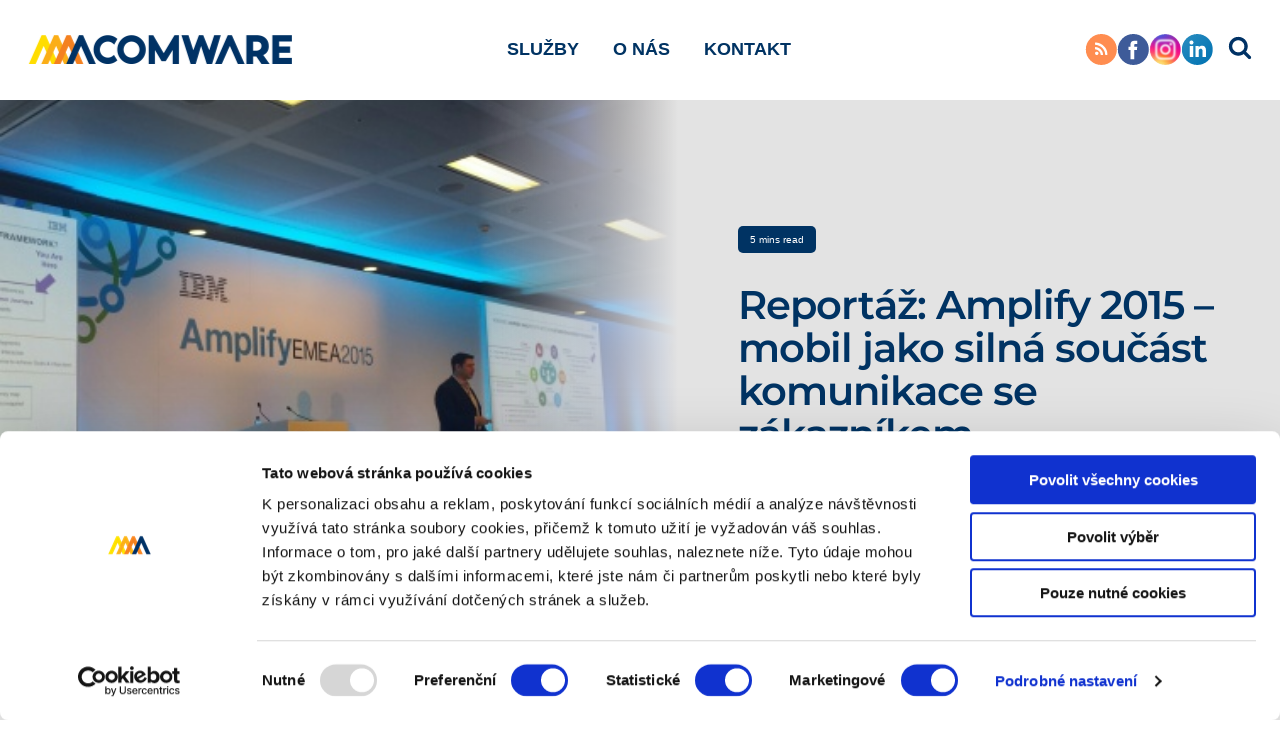

--- FILE ---
content_type: text/html; charset=UTF-8
request_url: https://blog.acomware.cz/reportaz-amplify-2015-mobil-jako-silna-soucast-komunikace-se-zakaznikem/
body_size: 17050
content:
<!doctype html>
<html lang="cs">
<head>
	<meta charset="UTF-8">
	<meta name="viewport" content="width=device-width, initial-scale=1">
	<link rel="profile" href="https://gmpg.org/xfn/11">
	<meta name='robots' content='index, follow, max-image-preview:large, max-snippet:-1, max-video-preview:-1' />
	<style>img:is([sizes="auto" i], [sizes^="auto," i]) { contain-intrinsic-size: 3000px 1500px }</style>
	
<!-- Google Tag Manager for WordPress by gtm4wp.com -->
<script data-cfasync="false" data-pagespeed-no-defer>
	var gtm4wp_datalayer_name = "dataLayer";
	var dataLayer = dataLayer || [];
</script>
<!-- End Google Tag Manager for WordPress by gtm4wp.com -->
	<!-- This site is optimized with the Yoast SEO plugin v24.6 - https://yoast.com/wordpress/plugins/seo/ -->
	<title>Reportáž: Amplify 2015 – mobil jako silná součást komunikace se zákazníkem | Blog ACOMWARE</title>
	<link rel="canonical" href="https://blog.acomware.cz/reportaz-amplify-2015-mobil-jako-silna-soucast-komunikace-se-zakaznikem/" />
	<meta property="og:locale" content="cs_CZ" />
	<meta property="og:type" content="article" />
	<meta property="og:title" content="Reportáž: Amplify 2015 – mobil jako silná součást komunikace se zákazníkem | Blog ACOMWARE" />
	<meta property="og:description" content="Každoročně pořádaná konference Silverpop Amplify EMEA 2015 přináší čerstvé nápady a inspiraci pro tvorbu (nejen) e-mailových kampaní. Letos proběhla poprvé také s účastí našeho spíkra." />
	<meta property="og:url" content="https://blog.acomware.cz/reportaz-amplify-2015-mobil-jako-silna-soucast-komunikace-se-zakaznikem/" />
	<meta property="og:site_name" content="Blog ACOMWARE" />
	<meta property="article:publisher" content="https://www.facebook.com/ACOMWARE/" />
	<meta property="article:published_time" content="2015-09-18T08:08:38+00:00" />
	<meta property="og:image" content="https://blog.acomware.cz/wp-content/uploads/2015/09/amplify2015_perex.jpg" />
	<meta property="og:image:width" content="400" />
	<meta property="og:image:height" content="294" />
	<meta property="og:image:type" content="image/jpeg" />
	<meta name="author" content="Pavel Vondruška" />
	<meta name="twitter:card" content="summary_large_image" />
	<meta name="twitter:creator" content="@acomware" />
	<meta name="twitter:site" content="@acomware" />
	<meta name="twitter:label1" content="Napsal(a)" />
	<meta name="twitter:data1" content="Pavel Vondruška" />
	<meta name="twitter:label2" content="Odhadovaná doba čtení" />
	<meta name="twitter:data2" content="4 minuty" />
	<script type="application/ld+json" class="yoast-schema-graph">{"@context":"https://schema.org","@graph":[{"@type":"WebPage","@id":"https://blog.acomware.cz/reportaz-amplify-2015-mobil-jako-silna-soucast-komunikace-se-zakaznikem/","url":"https://blog.acomware.cz/reportaz-amplify-2015-mobil-jako-silna-soucast-komunikace-se-zakaznikem/","name":"Reportáž: Amplify 2015 – mobil jako silná součást komunikace se zákazníkem | Blog ACOMWARE","isPartOf":{"@id":"https://blog.acomware.cz/#website"},"primaryImageOfPage":{"@id":"https://blog.acomware.cz/reportaz-amplify-2015-mobil-jako-silna-soucast-komunikace-se-zakaznikem/#primaryimage"},"image":{"@id":"https://blog.acomware.cz/reportaz-amplify-2015-mobil-jako-silna-soucast-komunikace-se-zakaznikem/#primaryimage"},"thumbnailUrl":"https://blog.acomware.cz/wp-content/uploads/2015/09/amplify2015_perex.jpg","datePublished":"2015-09-18T08:08:38+00:00","author":{"@id":"https://blog.acomware.cz/#/schema/person/6dc0b4016e34c47e875347ab1be79746"},"breadcrumb":{"@id":"https://blog.acomware.cz/reportaz-amplify-2015-mobil-jako-silna-soucast-komunikace-se-zakaznikem/#breadcrumb"},"inLanguage":"cs","potentialAction":[{"@type":"ReadAction","target":["https://blog.acomware.cz/reportaz-amplify-2015-mobil-jako-silna-soucast-komunikace-se-zakaznikem/"]}]},{"@type":"ImageObject","inLanguage":"cs","@id":"https://blog.acomware.cz/reportaz-amplify-2015-mobil-jako-silna-soucast-komunikace-se-zakaznikem/#primaryimage","url":"https://blog.acomware.cz/wp-content/uploads/2015/09/amplify2015_perex.jpg","contentUrl":"https://blog.acomware.cz/wp-content/uploads/2015/09/amplify2015_perex.jpg","width":400,"height":294},{"@type":"BreadcrumbList","@id":"https://blog.acomware.cz/reportaz-amplify-2015-mobil-jako-silna-soucast-komunikace-se-zakaznikem/#breadcrumb","itemListElement":[{"@type":"ListItem","position":1,"name":"Domů","item":"https://blog.acomware.cz/"},{"@type":"ListItem","position":2,"name":"Reportáž: Amplify 2015 – mobil jako silná součást komunikace se zákazníkem"}]},{"@type":"WebSite","@id":"https://blog.acomware.cz/#website","url":"https://blog.acomware.cz/","name":"Blog ACOMWARE","description":"Píšeme o internetovém marketingu","potentialAction":[{"@type":"SearchAction","target":{"@type":"EntryPoint","urlTemplate":"https://blog.acomware.cz/?s={search_term_string}"},"query-input":{"@type":"PropertyValueSpecification","valueRequired":true,"valueName":"search_term_string"}}],"inLanguage":"cs"},{"@type":"Person","@id":"https://blog.acomware.cz/#/schema/person/6dc0b4016e34c47e875347ab1be79746","name":"Pavel Vondruška","image":{"@type":"ImageObject","inLanguage":"cs","@id":"https://blog.acomware.cz/#/schema/person/image/","url":"https://blog.acomware.cz/wp-content/uploads/2015/03/Vondruska_P-1m.jpg","contentUrl":"https://blog.acomware.cz/wp-content/uploads/2015/03/Vondruska_P-1m.jpg","caption":"Pavel Vondruška"},"description":"Pavel je specialistou na e-mailing. Pro zákazníka navrhne, implementuje a optimalizuje veškerou e-mailovou komunikaci, kterou je zapotřebí personalizovat a také správně načasovat.","url":"https://blog.acomware.cz/author/vondruska/"}]}</script>
	<!-- / Yoast SEO plugin. -->


<link rel='dns-prefetch' href='//www.google.com' />
<link rel="alternate" type="application/rss+xml" title="Blog ACOMWARE &raquo; RSS zdroj" href="https://blog.acomware.cz/feed/" />
<link rel="alternate" type="application/rss+xml" title="Blog ACOMWARE &raquo; RSS komentářů" href="https://blog.acomware.cz/comments/feed/" />
<script id="wpp-js" src="https://blog.acomware.cz/wp-content/plugins/wordpress-popular-posts/assets/js/wpp.min.js?ver=7.2.0" data-sampling="0" data-sampling-rate="100" data-api-url="https://blog.acomware.cz/wp-json/wordpress-popular-posts" data-post-id="4149" data-token="4e2b1d91e5" data-lang="0" data-debug="0"></script>
<link rel="alternate" type="application/rss+xml" title="Blog ACOMWARE &raquo; RSS komentářů pro Reportáž: Amplify 2015 – mobil jako silná součást komunikace se zákazníkem" href="https://blog.acomware.cz/reportaz-amplify-2015-mobil-jako-silna-soucast-komunikace-se-zakaznikem/feed/" />
<script>
window._wpemojiSettings = {"baseUrl":"https:\/\/s.w.org\/images\/core\/emoji\/15.0.3\/72x72\/","ext":".png","svgUrl":"https:\/\/s.w.org\/images\/core\/emoji\/15.0.3\/svg\/","svgExt":".svg","source":{"concatemoji":"https:\/\/blog.acomware.cz\/wp-includes\/js\/wp-emoji-release.min.js"}};
/*! This file is auto-generated */
!function(i,n){var o,s,e;function c(e){try{var t={supportTests:e,timestamp:(new Date).valueOf()};sessionStorage.setItem(o,JSON.stringify(t))}catch(e){}}function p(e,t,n){e.clearRect(0,0,e.canvas.width,e.canvas.height),e.fillText(t,0,0);var t=new Uint32Array(e.getImageData(0,0,e.canvas.width,e.canvas.height).data),r=(e.clearRect(0,0,e.canvas.width,e.canvas.height),e.fillText(n,0,0),new Uint32Array(e.getImageData(0,0,e.canvas.width,e.canvas.height).data));return t.every(function(e,t){return e===r[t]})}function u(e,t,n){switch(t){case"flag":return n(e,"\ud83c\udff3\ufe0f\u200d\u26a7\ufe0f","\ud83c\udff3\ufe0f\u200b\u26a7\ufe0f")?!1:!n(e,"\ud83c\uddfa\ud83c\uddf3","\ud83c\uddfa\u200b\ud83c\uddf3")&&!n(e,"\ud83c\udff4\udb40\udc67\udb40\udc62\udb40\udc65\udb40\udc6e\udb40\udc67\udb40\udc7f","\ud83c\udff4\u200b\udb40\udc67\u200b\udb40\udc62\u200b\udb40\udc65\u200b\udb40\udc6e\u200b\udb40\udc67\u200b\udb40\udc7f");case"emoji":return!n(e,"\ud83d\udc26\u200d\u2b1b","\ud83d\udc26\u200b\u2b1b")}return!1}function f(e,t,n){var r="undefined"!=typeof WorkerGlobalScope&&self instanceof WorkerGlobalScope?new OffscreenCanvas(300,150):i.createElement("canvas"),a=r.getContext("2d",{willReadFrequently:!0}),o=(a.textBaseline="top",a.font="600 32px Arial",{});return e.forEach(function(e){o[e]=t(a,e,n)}),o}function t(e){var t=i.createElement("script");t.src=e,t.defer=!0,i.head.appendChild(t)}"undefined"!=typeof Promise&&(o="wpEmojiSettingsSupports",s=["flag","emoji"],n.supports={everything:!0,everythingExceptFlag:!0},e=new Promise(function(e){i.addEventListener("DOMContentLoaded",e,{once:!0})}),new Promise(function(t){var n=function(){try{var e=JSON.parse(sessionStorage.getItem(o));if("object"==typeof e&&"number"==typeof e.timestamp&&(new Date).valueOf()<e.timestamp+604800&&"object"==typeof e.supportTests)return e.supportTests}catch(e){}return null}();if(!n){if("undefined"!=typeof Worker&&"undefined"!=typeof OffscreenCanvas&&"undefined"!=typeof URL&&URL.createObjectURL&&"undefined"!=typeof Blob)try{var e="postMessage("+f.toString()+"("+[JSON.stringify(s),u.toString(),p.toString()].join(",")+"));",r=new Blob([e],{type:"text/javascript"}),a=new Worker(URL.createObjectURL(r),{name:"wpTestEmojiSupports"});return void(a.onmessage=function(e){c(n=e.data),a.terminate(),t(n)})}catch(e){}c(n=f(s,u,p))}t(n)}).then(function(e){for(var t in e)n.supports[t]=e[t],n.supports.everything=n.supports.everything&&n.supports[t],"flag"!==t&&(n.supports.everythingExceptFlag=n.supports.everythingExceptFlag&&n.supports[t]);n.supports.everythingExceptFlag=n.supports.everythingExceptFlag&&!n.supports.flag,n.DOMReady=!1,n.readyCallback=function(){n.DOMReady=!0}}).then(function(){return e}).then(function(){var e;n.supports.everything||(n.readyCallback(),(e=n.source||{}).concatemoji?t(e.concatemoji):e.wpemoji&&e.twemoji&&(t(e.twemoji),t(e.wpemoji)))}))}((window,document),window._wpemojiSettings);
</script>
<style id='wp-emoji-styles-inline-css'>

	img.wp-smiley, img.emoji {
		display: inline !important;
		border: none !important;
		box-shadow: none !important;
		height: 1em !important;
		width: 1em !important;
		margin: 0 0.07em !important;
		vertical-align: -0.1em !important;
		background: none !important;
		padding: 0 !important;
	}
</style>
<link rel='stylesheet' id='wp-block-library-css' href='https://blog.acomware.cz/wp-includes/css/dist/block-library/style.min.css' media='all' />
<style id='classic-theme-styles-inline-css'>
/*! This file is auto-generated */
.wp-block-button__link{color:#fff;background-color:#32373c;border-radius:9999px;box-shadow:none;text-decoration:none;padding:calc(.667em + 2px) calc(1.333em + 2px);font-size:1.125em}.wp-block-file__button{background:#32373c;color:#fff;text-decoration:none}
</style>
<style id='global-styles-inline-css'>
:root{--wp--preset--aspect-ratio--square: 1;--wp--preset--aspect-ratio--4-3: 4/3;--wp--preset--aspect-ratio--3-4: 3/4;--wp--preset--aspect-ratio--3-2: 3/2;--wp--preset--aspect-ratio--2-3: 2/3;--wp--preset--aspect-ratio--16-9: 16/9;--wp--preset--aspect-ratio--9-16: 9/16;--wp--preset--color--black: #000000;--wp--preset--color--cyan-bluish-gray: #abb8c3;--wp--preset--color--white: #ffffff;--wp--preset--color--pale-pink: #f78da7;--wp--preset--color--vivid-red: #cf2e2e;--wp--preset--color--luminous-vivid-orange: #ff6900;--wp--preset--color--luminous-vivid-amber: #fcb900;--wp--preset--color--light-green-cyan: #7bdcb5;--wp--preset--color--vivid-green-cyan: #00d084;--wp--preset--color--pale-cyan-blue: #8ed1fc;--wp--preset--color--vivid-cyan-blue: #0693e3;--wp--preset--color--vivid-purple: #9b51e0;--wp--preset--gradient--vivid-cyan-blue-to-vivid-purple: linear-gradient(135deg,rgba(6,147,227,1) 0%,rgb(155,81,224) 100%);--wp--preset--gradient--light-green-cyan-to-vivid-green-cyan: linear-gradient(135deg,rgb(122,220,180) 0%,rgb(0,208,130) 100%);--wp--preset--gradient--luminous-vivid-amber-to-luminous-vivid-orange: linear-gradient(135deg,rgba(252,185,0,1) 0%,rgba(255,105,0,1) 100%);--wp--preset--gradient--luminous-vivid-orange-to-vivid-red: linear-gradient(135deg,rgba(255,105,0,1) 0%,rgb(207,46,46) 100%);--wp--preset--gradient--very-light-gray-to-cyan-bluish-gray: linear-gradient(135deg,rgb(238,238,238) 0%,rgb(169,184,195) 100%);--wp--preset--gradient--cool-to-warm-spectrum: linear-gradient(135deg,rgb(74,234,220) 0%,rgb(151,120,209) 20%,rgb(207,42,186) 40%,rgb(238,44,130) 60%,rgb(251,105,98) 80%,rgb(254,248,76) 100%);--wp--preset--gradient--blush-light-purple: linear-gradient(135deg,rgb(255,206,236) 0%,rgb(152,150,240) 100%);--wp--preset--gradient--blush-bordeaux: linear-gradient(135deg,rgb(254,205,165) 0%,rgb(254,45,45) 50%,rgb(107,0,62) 100%);--wp--preset--gradient--luminous-dusk: linear-gradient(135deg,rgb(255,203,112) 0%,rgb(199,81,192) 50%,rgb(65,88,208) 100%);--wp--preset--gradient--pale-ocean: linear-gradient(135deg,rgb(255,245,203) 0%,rgb(182,227,212) 50%,rgb(51,167,181) 100%);--wp--preset--gradient--electric-grass: linear-gradient(135deg,rgb(202,248,128) 0%,rgb(113,206,126) 100%);--wp--preset--gradient--midnight: linear-gradient(135deg,rgb(2,3,129) 0%,rgb(40,116,252) 100%);--wp--preset--font-size--small: 13px;--wp--preset--font-size--medium: 20px;--wp--preset--font-size--large: 36px;--wp--preset--font-size--x-large: 42px;--wp--preset--spacing--20: 0.44rem;--wp--preset--spacing--30: 0.67rem;--wp--preset--spacing--40: 1rem;--wp--preset--spacing--50: 1.5rem;--wp--preset--spacing--60: 2.25rem;--wp--preset--spacing--70: 3.38rem;--wp--preset--spacing--80: 5.06rem;--wp--preset--shadow--natural: 6px 6px 9px rgba(0, 0, 0, 0.2);--wp--preset--shadow--deep: 12px 12px 50px rgba(0, 0, 0, 0.4);--wp--preset--shadow--sharp: 6px 6px 0px rgba(0, 0, 0, 0.2);--wp--preset--shadow--outlined: 6px 6px 0px -3px rgba(255, 255, 255, 1), 6px 6px rgba(0, 0, 0, 1);--wp--preset--shadow--crisp: 6px 6px 0px rgba(0, 0, 0, 1);}:where(.is-layout-flex){gap: 0.5em;}:where(.is-layout-grid){gap: 0.5em;}body .is-layout-flex{display: flex;}.is-layout-flex{flex-wrap: wrap;align-items: center;}.is-layout-flex > :is(*, div){margin: 0;}body .is-layout-grid{display: grid;}.is-layout-grid > :is(*, div){margin: 0;}:where(.wp-block-columns.is-layout-flex){gap: 2em;}:where(.wp-block-columns.is-layout-grid){gap: 2em;}:where(.wp-block-post-template.is-layout-flex){gap: 1.25em;}:where(.wp-block-post-template.is-layout-grid){gap: 1.25em;}.has-black-color{color: var(--wp--preset--color--black) !important;}.has-cyan-bluish-gray-color{color: var(--wp--preset--color--cyan-bluish-gray) !important;}.has-white-color{color: var(--wp--preset--color--white) !important;}.has-pale-pink-color{color: var(--wp--preset--color--pale-pink) !important;}.has-vivid-red-color{color: var(--wp--preset--color--vivid-red) !important;}.has-luminous-vivid-orange-color{color: var(--wp--preset--color--luminous-vivid-orange) !important;}.has-luminous-vivid-amber-color{color: var(--wp--preset--color--luminous-vivid-amber) !important;}.has-light-green-cyan-color{color: var(--wp--preset--color--light-green-cyan) !important;}.has-vivid-green-cyan-color{color: var(--wp--preset--color--vivid-green-cyan) !important;}.has-pale-cyan-blue-color{color: var(--wp--preset--color--pale-cyan-blue) !important;}.has-vivid-cyan-blue-color{color: var(--wp--preset--color--vivid-cyan-blue) !important;}.has-vivid-purple-color{color: var(--wp--preset--color--vivid-purple) !important;}.has-black-background-color{background-color: var(--wp--preset--color--black) !important;}.has-cyan-bluish-gray-background-color{background-color: var(--wp--preset--color--cyan-bluish-gray) !important;}.has-white-background-color{background-color: var(--wp--preset--color--white) !important;}.has-pale-pink-background-color{background-color: var(--wp--preset--color--pale-pink) !important;}.has-vivid-red-background-color{background-color: var(--wp--preset--color--vivid-red) !important;}.has-luminous-vivid-orange-background-color{background-color: var(--wp--preset--color--luminous-vivid-orange) !important;}.has-luminous-vivid-amber-background-color{background-color: var(--wp--preset--color--luminous-vivid-amber) !important;}.has-light-green-cyan-background-color{background-color: var(--wp--preset--color--light-green-cyan) !important;}.has-vivid-green-cyan-background-color{background-color: var(--wp--preset--color--vivid-green-cyan) !important;}.has-pale-cyan-blue-background-color{background-color: var(--wp--preset--color--pale-cyan-blue) !important;}.has-vivid-cyan-blue-background-color{background-color: var(--wp--preset--color--vivid-cyan-blue) !important;}.has-vivid-purple-background-color{background-color: var(--wp--preset--color--vivid-purple) !important;}.has-black-border-color{border-color: var(--wp--preset--color--black) !important;}.has-cyan-bluish-gray-border-color{border-color: var(--wp--preset--color--cyan-bluish-gray) !important;}.has-white-border-color{border-color: var(--wp--preset--color--white) !important;}.has-pale-pink-border-color{border-color: var(--wp--preset--color--pale-pink) !important;}.has-vivid-red-border-color{border-color: var(--wp--preset--color--vivid-red) !important;}.has-luminous-vivid-orange-border-color{border-color: var(--wp--preset--color--luminous-vivid-orange) !important;}.has-luminous-vivid-amber-border-color{border-color: var(--wp--preset--color--luminous-vivid-amber) !important;}.has-light-green-cyan-border-color{border-color: var(--wp--preset--color--light-green-cyan) !important;}.has-vivid-green-cyan-border-color{border-color: var(--wp--preset--color--vivid-green-cyan) !important;}.has-pale-cyan-blue-border-color{border-color: var(--wp--preset--color--pale-cyan-blue) !important;}.has-vivid-cyan-blue-border-color{border-color: var(--wp--preset--color--vivid-cyan-blue) !important;}.has-vivid-purple-border-color{border-color: var(--wp--preset--color--vivid-purple) !important;}.has-vivid-cyan-blue-to-vivid-purple-gradient-background{background: var(--wp--preset--gradient--vivid-cyan-blue-to-vivid-purple) !important;}.has-light-green-cyan-to-vivid-green-cyan-gradient-background{background: var(--wp--preset--gradient--light-green-cyan-to-vivid-green-cyan) !important;}.has-luminous-vivid-amber-to-luminous-vivid-orange-gradient-background{background: var(--wp--preset--gradient--luminous-vivid-amber-to-luminous-vivid-orange) !important;}.has-luminous-vivid-orange-to-vivid-red-gradient-background{background: var(--wp--preset--gradient--luminous-vivid-orange-to-vivid-red) !important;}.has-very-light-gray-to-cyan-bluish-gray-gradient-background{background: var(--wp--preset--gradient--very-light-gray-to-cyan-bluish-gray) !important;}.has-cool-to-warm-spectrum-gradient-background{background: var(--wp--preset--gradient--cool-to-warm-spectrum) !important;}.has-blush-light-purple-gradient-background{background: var(--wp--preset--gradient--blush-light-purple) !important;}.has-blush-bordeaux-gradient-background{background: var(--wp--preset--gradient--blush-bordeaux) !important;}.has-luminous-dusk-gradient-background{background: var(--wp--preset--gradient--luminous-dusk) !important;}.has-pale-ocean-gradient-background{background: var(--wp--preset--gradient--pale-ocean) !important;}.has-electric-grass-gradient-background{background: var(--wp--preset--gradient--electric-grass) !important;}.has-midnight-gradient-background{background: var(--wp--preset--gradient--midnight) !important;}.has-small-font-size{font-size: var(--wp--preset--font-size--small) !important;}.has-medium-font-size{font-size: var(--wp--preset--font-size--medium) !important;}.has-large-font-size{font-size: var(--wp--preset--font-size--large) !important;}.has-x-large-font-size{font-size: var(--wp--preset--font-size--x-large) !important;}
:where(.wp-block-post-template.is-layout-flex){gap: 1.25em;}:where(.wp-block-post-template.is-layout-grid){gap: 1.25em;}
:where(.wp-block-columns.is-layout-flex){gap: 2em;}:where(.wp-block-columns.is-layout-grid){gap: 2em;}
:root :where(.wp-block-pullquote){font-size: 1.5em;line-height: 1.6;}
</style>
<link rel='stylesheet' id='nv-validation-style-css' href='https://blog.acomware.cz/wp-content/plugins/comment-form-js-validation/includes/public/css/nv-validation.css' media='all' />
<link rel='stylesheet' id='contact-form-7-css' href='https://blog.acomware.cz/wp-content/plugins/contact-form-7/includes/css/styles.css' media='all' />
<link rel='stylesheet' id='wp-polls-css' href='https://blog.acomware.cz/wp-content/plugins/wp-polls/polls-css.css' media='all' />
<style id='wp-polls-inline-css'>
.wp-polls .pollbar {
	margin: 1px;
	font-size: 6px;
	line-height: 8px;
	height: 8px;
	background-image: url('https://blog.acomware.cz/wp-content/plugins/wp-polls/images/default/pollbg.gif');
	border: 1px solid #c8c8c8;
}

</style>
<link rel='stylesheet' id='ppress-frontend-css' href='https://blog.acomware.cz/wp-content/plugins/wp-user-avatar/assets/css/frontend.min.css' media='all' />
<link rel='stylesheet' id='ppress-flatpickr-css' href='https://blog.acomware.cz/wp-content/plugins/wp-user-avatar/assets/flatpickr/flatpickr.min.css' media='all' />
<link rel='stylesheet' id='ppress-select2-css' href='https://blog.acomware.cz/wp-content/plugins/wp-user-avatar/assets/select2/select2.min.css' media='all' />
<link rel='stylesheet' id='wordpress-popular-posts-css-css' href='https://blog.acomware.cz/wp-content/plugins/wordpress-popular-posts/assets/css/wpp.css' media='all' />
<link rel='stylesheet' id='acomwareblog-style-css' href='https://blog.acomware.cz/wp-content/themes/acomwareblog/style.css' media='all' />
<link rel='stylesheet' id='acomwareblog-newstyle-css' href='https://blog.acomware.cz/wp-content/themes/acomwareblog/css/style.css' media='all' />
<link rel='stylesheet' id='acomwareblog-responsive-css' href='https://blog.acomware.cz/wp-content/themes/acomwareblog/css/responsive.css' media='all' />
<style id='akismet-widget-style-inline-css'>

			.a-stats {
				--akismet-color-mid-green: #357b49;
				--akismet-color-white: #fff;
				--akismet-color-light-grey: #f6f7f7;

				max-width: 350px;
				width: auto;
			}

			.a-stats * {
				all: unset;
				box-sizing: border-box;
			}

			.a-stats strong {
				font-weight: 600;
			}

			.a-stats a.a-stats__link,
			.a-stats a.a-stats__link:visited,
			.a-stats a.a-stats__link:active {
				background: var(--akismet-color-mid-green);
				border: none;
				box-shadow: none;
				border-radius: 8px;
				color: var(--akismet-color-white);
				cursor: pointer;
				display: block;
				font-family: -apple-system, BlinkMacSystemFont, 'Segoe UI', 'Roboto', 'Oxygen-Sans', 'Ubuntu', 'Cantarell', 'Helvetica Neue', sans-serif;
				font-weight: 500;
				padding: 12px;
				text-align: center;
				text-decoration: none;
				transition: all 0.2s ease;
			}

			/* Extra specificity to deal with TwentyTwentyOne focus style */
			.widget .a-stats a.a-stats__link:focus {
				background: var(--akismet-color-mid-green);
				color: var(--akismet-color-white);
				text-decoration: none;
			}

			.a-stats a.a-stats__link:hover {
				filter: brightness(110%);
				box-shadow: 0 4px 12px rgba(0, 0, 0, 0.06), 0 0 2px rgba(0, 0, 0, 0.16);
			}

			.a-stats .count {
				color: var(--akismet-color-white);
				display: block;
				font-size: 1.5em;
				line-height: 1.4;
				padding: 0 13px;
				white-space: nowrap;
			}
		
</style>
<link rel='stylesheet' id='upw_theme_standard-css' href='https://blog.acomware.cz/wp-content/plugins/ultimate-posts-widget/css/upw-theme-standard.min.css' media='all' />
<script src="https://blog.acomware.cz/wp-includes/js/jquery/jquery.min.js" id="jquery-core-js"></script>
<script src="https://blog.acomware.cz/wp-includes/js/jquery/jquery-migrate.min.js" id="jquery-migrate-js"></script>
<script src="https://blog.acomware.cz/wp-content/plugins/open-in-new-window-plugin/open_in_new_window_yes.js" id="oinw_vars-js"></script>
<script src="https://blog.acomware.cz/wp-content/plugins/open-in-new-window-plugin/open_in_new_window.js" id="oinw_methods-js"></script>
<script src="https://blog.acomware.cz/wp-content/plugins/wp-user-avatar/assets/flatpickr/flatpickr.min.js" id="ppress-flatpickr-js"></script>
<script src="https://blog.acomware.cz/wp-content/plugins/wp-user-avatar/assets/select2/select2.min.js" id="ppress-select2-js"></script>
<link rel="https://api.w.org/" href="https://blog.acomware.cz/wp-json/" /><link rel="alternate" title="JSON" type="application/json" href="https://blog.acomware.cz/wp-json/wp/v2/posts/4149" /><link rel="EditURI" type="application/rsd+xml" title="RSD" href="https://blog.acomware.cz/xmlrpc.php?rsd" />
<meta name="generator" content="WordPress 6.7.4" />
<link rel='shortlink' href='https://blog.acomware.cz/?p=4149' />
<link rel="alternate" title="oEmbed (JSON)" type="application/json+oembed" href="https://blog.acomware.cz/wp-json/oembed/1.0/embed?url=https%3A%2F%2Fblog.acomware.cz%2Freportaz-amplify-2015-mobil-jako-silna-soucast-komunikace-se-zakaznikem%2F" />
<link rel="alternate" title="oEmbed (XML)" type="text/xml+oembed" href="https://blog.acomware.cz/wp-json/oembed/1.0/embed?url=https%3A%2F%2Fblog.acomware.cz%2Freportaz-amplify-2015-mobil-jako-silna-soucast-komunikace-se-zakaznikem%2F&#038;format=xml" />

<style data-eae-name="CRU">.__eae_cssd, .CRU {unicode-bidi: bidi-override;direction: rtl;}</style>

<script> var __eae_open = function (str) { document.location.href = __eae_decode(str); }; var __eae_decode = function (str) { return str.replace(/[a-zA-Z]/g, function(c) { return String.fromCharCode( (c <= "Z" ? 90 : 122) >= (c = c.charCodeAt(0) + 13) ? c : c - 26 ); }); }; var __eae_decode_emails = function () { var __eae_emails = document.querySelectorAll(".__eae_r13"); for (var i = 0; i < __eae_emails.length; i++) { __eae_emails[i].textContent = __eae_decode(__eae_emails[i].textContent); } }; if (document.readyState !== "loading") { __eae_decode_emails(); } else if (document.addEventListener) { document.addEventListener("DOMContentLoaded", __eae_decode_emails); } else { document.attachEvent("onreadystatechange", function () { if (document.readyState !== "loading") __eae_decode_emails(); }); } var A9X = function (str) { var r = function (a, d) { var map = "!\"#$%&'()*+,-./0123456789:;<=>?@ABCDEFGHIJKLMNOPQRSTUVWXYZ[\\]^_`abcdefghijklmnopqrstuvwxyz{|}~"; for (var i = 0; i < a.length; i++) { var pos = map.indexOf(a[i]); d += pos >= 0 ? map[(pos + 47) % 94] : a[i]; } return d; }; window.location.href = r(str, ""); }; document.addEventListener("copy", function (event) { if ( NodeList.prototype.forEach === undefined || Array.from === undefined || String.prototype.normalize === undefined || ! event.clipboardData ) { return; } var encoded = []; var copiedText = window.getSelection().toString().trim(); document.querySelectorAll( "." + document.querySelector("style[data-eae-name]").dataset.eaeName ).forEach(function (item) { encoded.push(item.innerText.trim()); }); if (! encoded.length) { return; } encoded.filter(function (value, index, self) { return self.indexOf(value) === index; }).map(function (item) { return { original: new RegExp(item.replace(/[-\/\\^$*+?.()|[\]{}]/g, "\\$&"), "ig"), reverse: Array.from(item.normalize("NFC")) .reverse() .join('') .replace(/[()]/g, "__eae__") }; }).forEach(function (item) { copiedText = copiedText.replace( item.original, item.reverse.replace("__eae__", "(").replace("__eae__", ")") ) }); event.clipboardData.setData("text/plain", copiedText); event.preventDefault(); }); </script>
			<style type="text/css">
				.gllr_image_row {
					clear: both;
				}
			</style>
			
<!-- Google Tag Manager for WordPress by gtm4wp.com -->
<!-- GTM Container placement set to off -->
<script data-cfasync="false" data-pagespeed-no-defer type="text/javascript">
	var dataLayer_content = {"pageTitle":"Reportáž: Amplify 2015 – mobil jako silná součást komunikace se zákazníkem | Blog ACOMWARE","pagePostType":"post","pagePostType2":"single-post","pageCategory":["reportaz"],"pagePostAuthor":"Pavel Vondruška","pagePostDate":"18 září, 2015","pagePostDateYear":2015,"pagePostDateMonth":9,"pagePostDateDay":18,"pagePostDateDayName":"Pátek","pagePostDateHour":10,"pagePostDateMinute":8,"pagePostDateIso":"2015-09-18T10:08:38+02:00","pagePostDateUnix":1442570918};
	dataLayer.push( dataLayer_content );
</script>
<script>
	console.warn && console.warn("[GTM4WP] Google Tag Manager container code placement set to OFF !!!");
	console.warn && console.warn("[GTM4WP] Data layer codes are active but GTM container must be loaded using custom coding !!!");
</script>
<!-- End Google Tag Manager for WordPress by gtm4wp.com -->            <style id="wpp-loading-animation-styles">@-webkit-keyframes bgslide{from{background-position-x:0}to{background-position-x:-200%}}@keyframes bgslide{from{background-position-x:0}to{background-position-x:-200%}}.wpp-widget-block-placeholder,.wpp-shortcode-placeholder{margin:0 auto;width:60px;height:3px;background:#dd3737;background:linear-gradient(90deg,#dd3737 0%,#571313 10%,#dd3737 100%);background-size:200% auto;border-radius:3px;-webkit-animation:bgslide 1s infinite linear;animation:bgslide 1s infinite linear}</style>
            <link rel="pingback" href="https://blog.acomware.cz/xmlrpc.php"><link rel="icon" href="https://blog.acomware.cz/wp-content/uploads/2024/10/cropped-favicon-aw-1-32x32.png" sizes="32x32" />
<link rel="icon" href="https://blog.acomware.cz/wp-content/uploads/2024/10/cropped-favicon-aw-1-192x192.png" sizes="192x192" />
<link rel="apple-touch-icon" href="https://blog.acomware.cz/wp-content/uploads/2024/10/cropped-favicon-aw-1-180x180.png" />
<meta name="msapplication-TileImage" content="https://blog.acomware.cz/wp-content/uploads/2024/10/cropped-favicon-aw-1-270x270.png" />
</head>

<body data-rsssl=1 class="post-template-default single single-post postid-4149 single-format-standard gllr_underscores.me">
<!-- Google Tag Manager -->
  <noscript><iframe src="//www.googletagmanager.com/ns.html?id=GTM-KVW89K"
  height="0" width="0" style="display:none;visibility:hidden"></iframe></noscript>
  <script>(function(w,d,s,l,i){w[l]=w[l]||[];w[l].push({'gtm.start':
  new Date().getTime(),event:'gtm.js'});var f=d.getElementsByTagName(s)[0],
  j=d.createElement(s),dl=l!='dataLayer'?'&l='+l:'';j.async=true;j.src=
  '//www.googletagmanager.com/gtm.js?id='+i+dl;f.parentNode.insertBefore(j,f);
  })(window,document,'script','dataLayer','GTM-KVW89K');</script>
  <!-- End Google Tag Manager --><div id="page" class="page-wrapper pageload">
<header class="min-header">
	<div class="container">
		<div class="d-flex flex-wrap flex-center flex-space">
							<div class="logo">
					<a href="https://blog.acomware.cz" title="Blog ACOMWARE">
						<img src="https://blog.acomware.cz/wp-content/uploads/2024/10/acomware.png" alt="Logo" />
					</a>
				</div>
						<div class="nav-menu">
				<div class="enumenu_ul">
					<div class="menu-primary-container"><ul id="HeaderMenu" class="minmenu"><li id="menu-item-9350" class="menu-item menu-item-type-custom menu-item-object-custom menu-item-9350"><a href="https://www.acomware.cz/sluzby/">Služby</a></li>
<li id="menu-item-9356" class="menu-item menu-item-type-custom menu-item-object-custom menu-item-9356"><a href="https://www.acomware.cz/o-nas/">O nás</a></li>
<li id="menu-item-11" class="menu-item menu-item-type-post_type menu-item-object-page menu-item-11"><a href="https://blog.acomware.cz/kontakt/">Kontakt</a></li>
</ul></div>						<!-- Show in Mobile -->
						<div class="show-mobile">
							<div class="d-flex flex-center w-full so-wrap">
															<ul class="d-flex flex-center ml-auto header-social-media">
																																																
										<li><a href="https://blog.acomware.cz/?feed=rss2" target="_blank"><img src="https://blog.acomware.cz/wp-content/uploads/2024/10/rss.svg" alt="icon"></a></li>
																																																
										<li><a href="https://facebook.com/ACOMWARE" target="_blank"><img src="https://blog.acomware.cz/wp-content/uploads/2024/10/facebook.svg" alt="icon"></a></li>
																																																
										<li><a href="https://www.instagram.com/acomware_cz/" target="_blank"><img src="https://blog.acomware.cz/wp-content/uploads/2024/10/insta.svg" alt="icon"></a></li>
																																																
										<li><a href="https://linkedin.com/company/acomware-s-r-o-/" target="_blank"><img src="https://blog.acomware.cz/wp-content/uploads/2024/10/linkedin.svg" alt="icon"></a></li>
																	</ul>
														<div class="search-wrap relative">
								<button class="search-icon relative">
									<span class="search-img">
										<img src="https://blog.acomware.cz/wp-content/themes/acomwareblog/images/search.svg" alt='Search'>
									</span>
									<span class="close-icon"></span>
								</button>

								<div class="open-search">
									<form role="search" method="get" class="search-form" action="https://blog.acomware.cz/">
										<div class="searchbox-wrapper">
										<input type="search" class="search-field" placeholder="Search News" value="" name="s" title="Vyhledávání" />
										<!-- <input type="submit" class="search-submit" value="" /> -->
										</div>
									</form>
								</div>
							</div>
						</div>
					</div>
				</div>
			</div>
			<div class="right-header">
				<div class="d-flex flex-center w-full so-wrap">
											<ul class="d-flex flex-center ml-auto header-social-media">
																																								
								<li><a href="https://blog.acomware.cz/?feed=rss2" target="_blank"><img src="https://blog.acomware.cz/wp-content/uploads/2024/10/rss.svg" alt="icon"></a></li>
																																								
								<li><a href="https://facebook.com/ACOMWARE" target="_blank"><img src="https://blog.acomware.cz/wp-content/uploads/2024/10/facebook.svg" alt="icon"></a></li>
																																								
								<li><a href="https://www.instagram.com/acomware_cz/" target="_blank"><img src="https://blog.acomware.cz/wp-content/uploads/2024/10/insta.svg" alt="icon"></a></li>
																																								
								<li><a href="https://linkedin.com/company/acomware-s-r-o-/" target="_blank"><img src="https://blog.acomware.cz/wp-content/uploads/2024/10/linkedin.svg" alt="icon"></a></li>
													</ul>
										<div class="search-wrap relative">
						<button class="search-icon relative">
							<span class="search-img">
								<img src="https://blog.acomware.cz/wp-content/themes/acomwareblog/images/search.svg" alt='Search'>
							</span>
							<span class="close-icon"></span>
						</button>

						<div class="open-search">
							<form role="search" method="get" class="search-form" action="https://blog.acomware.cz/">
								<div class="searchbox-wrapper">
								<input type="search" class="search-field" placeholder="Search News" value="" name="s" title="Vyhledávání" />
								<!-- <input type="submit" class="search-submit" value="" /> -->
								</div>
							</form>
						</div>
					</div>
				</div>
			</div>
		</div>
	</div>
	<div class="blank-div"></div>
</header>

<div class="body-wrapper"><div class="scroll-line"></div>
<section class="inner-banner">
    <div class="d-flex">
		<div class="banner-post-image">
			            	<img src="https://blog.acomware.cz/wp-content/uploads/2015/09/amplify2015_perex.jpg" alt="Reportáž: Amplify 2015 – mobil jako silná součást komunikace se zákazníkem">
					</div>		
        <div class="right-post-detail">
            <div class="post-detail">
                <span class="read-time">5 mins read</span>
                <h1>Reportáž: Amplify 2015 – mobil jako silná součást komunikace se zákazníkem</h1>
            </div>
        </div>
    </div>
</section>

<section class="post-details">
	<div class="container container-small">
		<div class="d-flex author-section">
			<div class="author-info">
				<div class="post-info" id="Filter">

					<div class="author-row">
						<div class="author-image">
							<img data-del="avatar" src='https://blog.acomware.cz/wp-content/uploads/2015/03/Vondruska_P-1m.jpg' class='avatar pp-user-avatar avatar-96 photo' height='96' width='96'/>							
						</div>
						<div class="author-wrap">
							<span class="author-title">Autor</span>
							<span class="author-name">Pavel Vondruška</span>
						</div>
					</div>

					
					<div class="social-icons">
												<div class="social_wrap">
							<a href="https://www.linkedin.com/shareArticle?url=https%3A%2F%2Fblog.acomware.cz%2Freportaz-amplify-2015-mobil-jako-silna-soucast-komunikace-se-zakaznikem%2F&title=Report%C3%A1%C5%BE%3A+Amplify+2015+%E2%80%93+mobil+jako+siln%C3%A1+sou%C4%8D%C3%A1st+komunikace+se+z%C3%A1kazn%C3%ADkem" target="_blank">
								<img src="https://blog.acomware.cz/wp-content/themes/acomwareblog/images/share-linkedin.svg" alt="LinkedIn Share Icon">
							</a>
						</div>
						<div class="social_wrap">
							<a href="https://www.facebook.com/sharer.php?u=https%3A%2F%2Fblog.acomware.cz%2Freportaz-amplify-2015-mobil-jako-silna-soucast-komunikace-se-zakaznikem%2F" target="_blank">
								<img src="https://blog.acomware.cz/wp-content/themes/acomwareblog/images/share-facebook.svg" alt="Facebook Share Icon">
							</a>
						</div>
						<div class="social_wrap">
							<a href="https://twitter.com/share?url=https%3A%2F%2Fblog.acomware.cz%2Freportaz-amplify-2015-mobil-jako-silna-soucast-komunikace-se-zakaznikem%2F&text=Report%C3%A1%C5%BE%3A+Amplify+2015+%E2%80%93+mobil+jako+siln%C3%A1+sou%C4%8D%C3%A1st+komunikace+se+z%C3%A1kazn%C3%ADkem" target="_blank">
								<img src="https://blog.acomware.cz/wp-content/themes/acomwareblog/images/share-twitter.svg" alt="Twitter Share Icon">
							</a>
						</div>
						<div class="social_wrap">
							<a href="https://pinterest.com/pin/create/button/?url=https%3A%2F%2Fblog.acomware.cz%2Freportaz-amplify-2015-mobil-jako-silna-soucast-komunikace-se-zakaznikem%2F&media=https%3A%2F%2Fblog.acomware.cz%2Fwp-content%2Fuploads%2F2015%2F09%2Famplify2015_perex.jpg&description=Report%C3%A1%C5%BE%3A+Amplify+2015+%E2%80%93+mobil+jako+siln%C3%A1+sou%C4%8D%C3%A1st+komunikace+se+z%C3%A1kazn%C3%ADkem" target="_blank">
								<img src="https://blog.acomware.cz/wp-content/themes/acomwareblog/images/share-pinterest.svg" alt="Pinterest Share Icon">
							</a>
						</div>
					</div>

				</div>
			</div>
			<!-- Article content section -->
			<div class="article-content">
				<div class="tags d-flex">
					<span>18 Zář 2015</span>
					<span class="tag">Reportáž</span>				</div>
				<div class="article-description">
					<p><img decoding="async" class="alignright wp-image-4151" src="https://blog.acomware.cz/wp-content/uploads/2015/09/amplify2015_perex.jpg" alt="amplify2015_perex" width="200" height="147" srcset="https://blog.acomware.cz/wp-content/uploads/2015/09/amplify2015_perex.jpg 400w, https://blog.acomware.cz/wp-content/uploads/2015/09/amplify2015_perex-100x74.jpg 100w" sizes="(max-width: 200px) 100vw, 200px" />Každoročně pořádaná konference <strong>Silverpop Amplify EMEA</strong> 2015 přináší čerstvé nápady a inspiraci pro tvorbu (nejen) e-mailových kampaní. Letos proběhla poprvé také <strong>s účastí našeho spíkra</strong>.</p>
<p><span id="more-4149"></span></p>
<p>V Londýně pořádaná akce byla pro nás mimořádná též díky vůbec první účasti spíkra z řad ACOMWARE. Kolega Jan Penkala v průběhu konference vystoupil s příspěvkem na téma e-mailové komunikace společnosti TESCOMA, kde společně s Radimem Roženkem z marketingového oddělení této firmy představil nejen celkový koncept e-mailingu, ale jeho konkrétní výsledky nebo aktuální trendy. Jedním z nich, který se stal rovněž nejvíce diskutovaným tématem akce, byly mobilní kampaně – v případě TESCOMA jsou mobilní zařízení již dlouhodobě nedílnou součástí strategie a letos již tvoří 21 % přístupů do e-shopu.</p>
<p><img fetchpriority="high" decoding="async" class="aligncenter size-medium wp-image-4155" src="https://blog.acomware.cz/wp-content/uploads/2015/09/amplify2015_01-550x311.jpg" alt="amplify2015_01" width="550" height="311" srcset="https://blog.acomware.cz/wp-content/uploads/2015/09/amplify2015_01.jpg 550w, https://blog.acomware.cz/wp-content/uploads/2015/09/amplify2015_01-100x57.jpg 100w" sizes="(max-width: 550px) 100vw, 550px" /></p>
<h2><strong>Potřeby zákazníka jsou na prvním místě</strong></h2>
<p>Celým konferenčním dnem rezonoval důraz na kopírování zájmů a aktuálních potřeb zákazníka v rámci takzvané customer journey (cesta zákazníka), a to nejen v rámci e-mailové komunikace, ale i s přesahem na další komunikační kanály. Konference byla rozdělena na řadu paralelních tematických bloků, díky čemuž si návštěvník mohl vybrat řečníky podle svých zájmů a představ.</p>
<p>Asi nejvíce nás zajímaly aktuální světové trendy a na ně navazující nejlepší praktiky pro využití mobilních zařízení v komunikaci se zákazníky. Trend využívání chytrých telefonů je jednoznačný a lze předpokládat, že růst jejich podílu bude i nadále strmý. S tím zároveň vzniká obrovský prostor pro marketéry, jak oslovit svoji cílovou skupinu takřka kdekoliv. A to pomocí různých možností – ať už pomocí SMS, push notifikací nebo standardním e-mailem přečteným na mobilu.</p>
<p>Důvodů, proč se zaměřovat více na mobilní zařízení, zazněla řada. Mezi ty nejvíce výmluvné patří následující statistiky: 90 % zpráv je přečteno do 3 minut a každý člověk si průměrně 150x denně zkontroluje svůj mobil.</p>
<p><a href="https://blog.acomware.cz/wp-content/uploads/2015/09/amplify2015_02.jpg"><img loading="lazy" decoding="async" class="aligncenter size-medium wp-image-4154" src="https://blog.acomware.cz/wp-content/uploads/2015/09/amplify2015_02-550x310.jpg" alt="amplify2015_02" width="550" height="310" srcset="https://blog.acomware.cz/wp-content/uploads/2015/09/amplify2015_02-550x310.jpg 550w, https://blog.acomware.cz/wp-content/uploads/2015/09/amplify2015_02-100x56.jpg 100w, https://blog.acomware.cz/wp-content/uploads/2015/09/amplify2015_02.jpg 1000w" sizes="auto, (max-width: 550px) 100vw, 550px" /></a></p>
<h2><strong>Jak pracovat s mobily?</strong></h2>
<p>Způsobů, jak pracovat s marketingem v mobilních zařízeních, které byly zmiňovány v rámci jednotlivých 4 přednášek na toto téma, je dnes celá řada:</p>
<ul>
<li>Klasické SMS</li>
<li>Mobilní aplikace</li>
<li>Push notifikace v mobilních aplikacích</li>
<li>E-maily optimalizované pro mobily (responzivní)</li>
<li>iBeacons</li>
</ul>
<p>Přitom je třeba klást důraz na několik doporučení pro exekuci mobilních kampaní, které zvyšují šanci na jejich úspěch v cílové skupině:</p>
<ul>
<li>Jednoduchá a zcela jasná výzva k akci</li>
<li>Optimalizace landing page, na kterou se návštěvník po prokliku dostane</li>
<li>Správná volba nástroje mobilní komunikace pro různé účely včetně vzorových ukázek</li>
</ul>
<p><a href="https://blog.acomware.cz/wp-content/uploads/2015/09/amplify2015_03.jpg"><img loading="lazy" decoding="async" class="aligncenter size-medium wp-image-4153" src="https://blog.acomware.cz/wp-content/uploads/2015/09/amplify2015_03-550x310.jpg" alt="amplify2015_03" width="550" height="310" srcset="https://blog.acomware.cz/wp-content/uploads/2015/09/amplify2015_03-550x310.jpg 550w, https://blog.acomware.cz/wp-content/uploads/2015/09/amplify2015_03-100x56.jpg 100w, https://blog.acomware.cz/wp-content/uploads/2015/09/amplify2015_03.jpg 1000w" sizes="auto, (max-width: 550px) 100vw, 550px" /></a></p>
<h2><strong>Plánované novinky v IBM Marketing Cloud</strong></h2>
<p>Jak víte již z našeho dřívějšího článku, technologie Silverpop změnila před několika týdny název na IBM Marketing Cloud. Není proto překvapením, že z přednášek odborníků z IBM bylo možné získat zajímavé informace o podpoře marketingu v mobilních zařízeních.</p>
<p>Díky tomu se nám podařilo zjistit, že již začátkem příštího roku bude možné zasílat SMS i v rámci automatizovaných programů. Následně bude možné A/B testovat také v rámci těchto SMS kampaní. Zároveň byly prezentovány možnosti, jak v IBM Marketing Cloud pracovat s push notifikacemi – jak s jejich vyvoláním, tak i s využitím zpětných informací a reakcí zákazníka.</p>
<p><a href="https://blog.acomware.cz/wp-content/uploads/2015/09/amplify2015_04.jpg"><img loading="lazy" decoding="async" class="aligncenter size-medium wp-image-4152" src="https://blog.acomware.cz/wp-content/uploads/2015/09/amplify2015_04-550x310.jpg" alt="amplify2015_04" width="550" height="310" srcset="https://blog.acomware.cz/wp-content/uploads/2015/09/amplify2015_04-550x310.jpg 550w, https://blog.acomware.cz/wp-content/uploads/2015/09/amplify2015_04-100x56.jpg 100w, https://blog.acomware.cz/wp-content/uploads/2015/09/amplify2015_04.jpg 1000w" sizes="auto, (max-width: 550px) 100vw, 550px" /></a></p>
<h2><strong>Marketing založený na lokaci zákazníka</strong></h2>
<p>Velkým tématem, které ve své přednášce zmiňoval Matt Demmler, je marketing založený na aktuální lokaci zákazníka. Hitem v této oblasti je využívání iBeacons. Zmíněny byly i rozlišné metriky tohoto marketingu od tradiční analytiky – většina vychází právě z kvantifikace zajímavosti lokality ve vztahu k osloveným zákazníkům.</p>
<p>Marketing založený na mobilních zařízeních je především v UK v plné síle, u nás se ale teprve začíná postupně rozvíjet. Kdo jej však uchopí správně a dokáže z něj vytěžit maximum, získá oproti konkurenci obrovskou výhodu.</p>
				</div>
				<div class="bottom-author-detail">
					<div class="author-box d-flex no-wrap">
						<!-- Author Image -->
						<div class="bottom-author">
							<img data-del="avatar" src='https://blog.acomware.cz/wp-content/uploads/2015/03/Vondruska_P-1m.jpg' class='avatar pp-user-avatar avatar-96 photo' height='96' width='96'/>						</div>						
						<!-- Author Details -->
						<div class="author-details">
							<div class="author-title">Autor</div>
							<div class="author-name">Pavel Vondruška</div>
															<p>Pavel je specialistou na e-mailing. Pro zákazníka navrhne, implementuje a optimalizuje veškerou e-mailovou komunikaci, kterou je zapotřebí personalizovat a také správně načasovat.</p>
													</div>
					</div>
									</div>
				<div class="commentbox">
					
<div id="comments" class="comments-area">

		<div id="respond" class="comment-respond">
		<h3 id="reply-title" class="comment-reply-title">Napsat komentář <small><a rel="nofollow" id="cancel-comment-reply-link" href="/reportaz-amplify-2015-mobil-jako-silna-soucast-komunikace-se-zakaznikem/#respond" style="display:none;">Zrušit odpověď na komentář</a></small></h3><form action="https://blog.acomware.cz/wp-comments-post.php" method="post" id="commentform" class="comment-form" novalidate><p class="comment-notes"><span id="email-notes">Vaše e-mailová adresa nebude zveřejněna.</span> <span class="required-field-message">Vyžadované informace jsou označeny <span class="required">*</span></span></p><p class="comment-form-comment"><label for="comment">Komentář <span class="required">*</span></label> <textarea id="comment" name="comment" cols="45" rows="8" maxlength="65525" required></textarea></p><p class="comment-form-author"><label for="author">Jméno <span class="required">*</span></label> <input id="author" name="author" type="text" value="" size="30" maxlength="245" autocomplete="name" required /></p>
<p class="comment-form-email"><label for="email">E-mail <span class="required">*</span></label> <input id="email" name="email" type="email" value="" size="30" maxlength="100" aria-describedby="email-notes" autocomplete="email" required /></p>
<p class="comment-form-url"><label for="url">Webová stránka</label> <input id="url" name="url" type="url" value="" size="30" maxlength="200" autocomplete="url" /></p>
<p class="comment-form-cookies-consent"><input id="wp-comment-cookies-consent" name="wp-comment-cookies-consent" type="checkbox" value="yes" /> <label for="wp-comment-cookies-consent">Uložit do prohlížeče jméno, e-mail a webovou stránku pro budoucí komentáře.</label></p>
<p class="form-submit"><input name="submit" type="submit" id="submit" class="submit" value="Odeslat komentář" /> <input type='hidden' name='comment_post_ID' value='4149' id='comment_post_ID' />
<input type='hidden' name='comment_parent' id='comment_parent' value='0' />
</p><p style="display: none;"><input type="hidden" id="akismet_comment_nonce" name="akismet_comment_nonce" value="cf9e4e5a9a" /></p><p style="display: none !important;" class="akismet-fields-container" data-prefix="ak_"><label>&#916;<textarea name="ak_hp_textarea" cols="45" rows="8" maxlength="100"></textarea></label><input type="hidden" id="ak_js_1" name="ak_js" value="168"/><script>document.getElementById( "ak_js_1" ).setAttribute( "value", ( new Date() ).getTime() );</script></p></form>	</div><!-- #respond -->
	
</div><!-- #comments -->
				</div>				
			</div>
		</div>
		<!-- End Stick -->
		<div id="StickEnd"></div>
	</div>
</section>

	<div class="news-subscribe">
		<div class="container">
			<div class="new-form">
									<div class="form-title">
													<h2>Online Marketing News</h2>
																			<p>Tips, instructions and reports - all this simply to your e-mail. Subscribe to our newsletter.</p>
											</div>
													<div class="form-wrapper form2">
						<form method="post" action="https://www.pages06.net/acomware-marketing/prihlaseni_blog/prihlasit" pageId="3053263" siteId="120720" parentPageId="3053260" >
               <div id="container_EMAIL">
                  <div class="fieldLabel">E-mail<span class="required">*</span></div>
                  <input type="text" placeholder="&#x76;&#97;s&#x40;&#x65;&#109;a&#x69;&#108;&#46;&#x63;&#x7a;" name="Email" id="control_EMAIL" label="E-mail" class="textInput defaultText" required>
               </div>
               <div id="errorMessageContainerId" class="formErrorMessages" style="display: none;"></div>
               <div class="gdpr-accept">
                  <input type="checkbox" id="mlctr-accept" name="mlctr-verification" required>
                  <label class="accept-label" for="mlctr-accept">Souhlasím se <a href="https://www.acomware.cz/ochrana-osobnich-udaju/" target="_blank">zpracováním
                        osobních údajů</a> pro účely zasílání obchodního sdělení.</label>
               </div>
               <input type="submit" class="defaultText buttonStyle" value="Přihlásit">
               <input type="hidden" name="source" id="control_COLUMN11" value="aw_blog">
               <input type="hidden" name="formSourceName" value="StandardForm"><!-- DO NOT REMOVE HIDDEN FIELD sp_exp -->
               <input type="hidden" name="sp_exp" value="yes">
            </form>					</div>					
							
			</div>
		</div>
	</div>

		<section class="featured-section relative">
			<div class="back-bg"></div>
			<div class="container container-max relative z-10">
				<div class="text-center titie-text">
					<h2>Similar articles</h2>
				</div>
				<div class="featured-slider">
					<div class="card">
    <div class="image-container relative">
                <a class="news-link" href="https://blog.acomware.cz/byznys-pod-utokem-ochrana-eshopu-a-znacky/">
            <img src="https://blog.acomware.cz/wp-content/uploads/2025/10/eShopista_071025_Microsoft_WebRes_cervenkajakub_3585-1.jpg" alt="Byznys pod útokem: 10 lekcí z Eshopisty, jak ochránit značku i e-shop">
        </a>
        <a href="https://blog.acomware.cz/byznys-pod-utokem-ochrana-eshopu-a-znacky/" class="f-btn btn noline">Read More</a>
        <span class="read-time">8 mins read</span>
    </div>
    <div class="content">
        <div class="author">
            <span class="author-title">Autor</span>
                        <span class="author-name">Majk Šenkeřík</span>
        </div>
        <h5><a href="https://blog.acomware.cz/byznys-pod-utokem-ochrana-eshopu-a-znacky/">Byznys pod útokem: 10 lekcí z Eshopisty, jak ochránit značku i e-shop</a></h5>
        <div class="contentarea">
            <p data-start="342" data-end="668"><strong>Svět e-commerce se rychle mění — a spolu s ním i způsoby, jakými se kyberzločinci snaží zneužít vaši značku, zákazníky i data. Z konference Eshopista: Nenechte si ukrást byznys vyplynulo jedno jasné poselství: bezpečnost už není technické téma pro IT. Je to existenční otázka pro každého majitele e-shopu, marketéra i CEO.</strong></p>
<p data-start="342" data-end="668">
        </div>
        <div class="tags d-flex flex-wrap">
            <span class="tag">20 Říj 2025</span>
            <span class="tag">Reportáž</span><span class="tag">Eshopista</span>        </div>
    </div>
</div><div class="card">
    <div class="image-container relative">
                <a class="news-link" href="https://blog.acomware.cz/sklik-certifikovana-agentura-roku-2024/">
            <img src="https://blog.acomware.cz/wp-content/uploads/2025/10/Sklik_certifikovana_agentura_roku_Acomware-2-1.jpg" alt="Jsme Sklik Certifikovaná agentura roku 2024">
        </a>
        <a href="https://blog.acomware.cz/sklik-certifikovana-agentura-roku-2024/" class="f-btn btn noline">Read More</a>
        <span class="read-time">2 mins read</span>
    </div>
    <div class="content">
        <div class="author">
            <span class="author-title">Autor</span>
                        <span class="author-name">Majk Šenkeřík</span>
        </div>
        <h5><a href="https://blog.acomware.cz/sklik-certifikovana-agentura-roku-2024/">Jsme Sklik Certifikovaná agentura roku 2024</a></h5>
        <div class="contentarea">
            <p data-start="141" data-end="439"><strong>Acomware získal ocenění v rámci Agenturní spolupráce roku 2024 v kategorii Sklik Certifikovaná agentura roku. Jde o jednu z mediálních kategorií letošního ročníku, kde se hodnotí výkon a práce s funkcemi Skliku — zkrátka výsledky, které mluví „řečí čísel“.</strong></p>
<p data-start="141" data-end="439">
        </div>
        <div class="tags d-flex flex-wrap">
            <span class="tag">13 Říj 2025</span>
            <span class="tag">Článek</span><span class="tag">Reportáž</span><span class="tag">PPC</span>        </div>
    </div>
</div><div class="card">
    <div class="image-container relative">
                <a class="news-link" href="https://blog.acomware.cz/ppc-restart-2020/">
            <img src="https://blog.acomware.cz/wp-content/uploads/2020/10/PPC-restart-2020-reportaz-acomware.png" alt="Virus i impresní remarketing. PPC Restart je za námi, poučte se z něj">
        </a>
        <a href="https://blog.acomware.cz/ppc-restart-2020/" class="f-btn btn noline">Read More</a>
        <span class="read-time">6 mins read</span>
    </div>
    <div class="content">
        <div class="author">
            <span class="author-title">Autor</span>
                        <span class="author-name">Josef Olšák</span>
        </div>
        <h5><a href="https://blog.acomware.cz/ppc-restart-2020/">Virus i impresní remarketing. PPC Restart je za námi, poučte se z něj</a></h5>
        <div class="contentarea">
            <p><span style="font-weight: 400;">Říjen jsme odstartovali ve velkém. Rovnou konferencí <a href="https://www.ppcrestart.cz/" target="_blank" rel="noopener noreferrer"><span style="text-decoration: underline;">PPC Restart</span></a>, jíž jsme se stali hlavními partnery. Na</span><span style="font-weight: 400;"> jednom pódiu se sešli provozovatelé webů, majitelé e-shopů, marketingoví manažeři, analytici, online markeťáci a všichni ostatní, kteří mají co mluvit do placené internetové reklamy. Kromě toho, že jsme si v našem retro stánku zabojovali o rekord ve Space Invaders, jsme se dozvěděli i spoustu užitečných trendů a triků, které byste také měli znát. Čtěte do konce, třeba vás některé rady zachrání od žaloby&#8230;</span></p>
        </div>
        <div class="tags d-flex flex-wrap">
            <span class="tag">08 Říj 2020</span>
            <span class="tag">Reportáž</span><span class="tag">PPC</span>        </div>
    </div>
</div>				</div>
			</div>
		</section>
	      
</div>

            <footer class="copy-right">
            <div class="container text-center">
                <p>© 2025 ACOMWARE Ltd</p>
            </div>
        </footer>
    
    <div class="go-up">
        <span class="top-arrow"></span>
        <span class="back-text">Back on top</span>
    </div>
</div><!-- #page -->

<link rel='stylesheet' id='dashicons-css' href='https://blog.acomware.cz/wp-includes/css/dashicons.min.css' media='all' />
<link rel='stylesheet' id='gllr_stylesheet-css' href='https://blog.acomware.cz/wp-content/plugins/gallery-plugin/css/frontend_style.css' media='all' />
<link rel='stylesheet' id='gllr_fancybox_stylesheet-css' href='https://blog.acomware.cz/wp-content/plugins/gallery-plugin/fancybox/jquery.fancybox.min.css' media='all' />
<script src="https://blog.acomware.cz/wp-content/plugins/comment-form-js-validation/includes/public/js/jquery.validate.min.js" id="nv-jquery-validate-js"></script>
<script id="nv-validation-js-extra">
var cfjv_obj = {"comment_comment_msg":"Please enter your comment.","comment_name_msg":"Please enter your name.","comment_email_msg":"Please enter your email address."};
</script>
<script src="https://blog.acomware.cz/wp-content/plugins/comment-form-js-validation/includes/public/js/nv-validation.js" id="nv-validation-js"></script>
<script src="https://www.google.com/recaptcha/api.js?onload=nvcfjvOnloadCallback&amp;render=explicit&amp;ver=6.7.4" id="cfjv-recaptcha-call-js"></script>
<script src="https://blog.acomware.cz/wp-includes/js/dist/hooks.min.js" id="wp-hooks-js"></script>
<script src="https://blog.acomware.cz/wp-includes/js/dist/i18n.min.js" id="wp-i18n-js"></script>
<script id="wp-i18n-js-after">
wp.i18n.setLocaleData( { 'text direction\u0004ltr': [ 'ltr' ] } );
</script>
<script src="https://blog.acomware.cz/wp-content/plugins/contact-form-7/includes/swv/js/index.js" id="swv-js"></script>
<script id="contact-form-7-js-translations">
( function( domain, translations ) {
	var localeData = translations.locale_data[ domain ] || translations.locale_data.messages;
	localeData[""].domain = domain;
	wp.i18n.setLocaleData( localeData, domain );
} )( "contact-form-7", {"translation-revision-date":"2023-10-09 09:06:37+0000","generator":"GlotPress\/4.0.1","domain":"messages","locale_data":{"messages":{"":{"domain":"messages","plural-forms":"nplurals=3; plural=(n == 1) ? 0 : ((n >= 2 && n <= 4) ? 1 : 2);","lang":"cs_CZ"},"Error:":["Chyba:"]}},"comment":{"reference":"includes\/js\/index.js"}} );
</script>
<script id="contact-form-7-js-before">
var wpcf7 = {
    "api": {
        "root": "https:\/\/blog.acomware.cz\/wp-json\/",
        "namespace": "contact-form-7\/v1"
    },
    "cached": 1
};
</script>
<script src="https://blog.acomware.cz/wp-content/plugins/contact-form-7/includes/js/index.js" id="contact-form-7-js"></script>
<script id="wp-polls-js-extra">
var pollsL10n = {"ajax_url":"https:\/\/blog.acomware.cz\/wp-admin\/admin-ajax.php","text_wait":"Va\u0161 po\u017eadavek je pr\u00e1v\u011b vykon\u00e1v\u00e1n. \u010cekejte...","text_valid":"Vyberte platnou odpov\u011b\u010f.","text_multiple":"Maxim\u00e1ln\u00ed po\u010det povolen\u00fdch mo\u017enost\u00ed:","show_loading":"1","show_fading":"1"};
</script>
<script src="https://blog.acomware.cz/wp-content/plugins/wp-polls/polls-js.js" id="wp-polls-js"></script>
<script id="ppress-frontend-script-js-extra">
var pp_ajax_form = {"ajaxurl":"https:\/\/blog.acomware.cz\/wp-admin\/admin-ajax.php","confirm_delete":"Are you sure?","deleting_text":"Deleting...","deleting_error":"An error occurred. Please try again.","nonce":"1501ff4543","disable_ajax_form":"false","is_checkout":"0","is_checkout_tax_enabled":"0","is_checkout_autoscroll_enabled":"true"};
</script>
<script src="https://blog.acomware.cz/wp-content/plugins/wp-user-avatar/assets/js/frontend.min.js" id="ppress-frontend-script-js"></script>
<script src="https://blog.acomware.cz/wp-content/plugins/duracelltomi-google-tag-manager/dist/js/gtm4wp-form-move-tracker.js" id="gtm4wp-form-move-tracker-js"></script>
<script src="https://blog.acomware.cz/wp-content/themes/acomwareblog/js/jquery-3.7.1.min.js" id="acomwareblog-jquery-js"></script>
<script src="https://blog.acomware.cz/wp-content/themes/acomwareblog/js/jquery.sticky.js" id="acomwareblog-jquery-sticky-js"></script>
<script src="https://blog.acomware.cz/wp-content/themes/acomwareblog/js/menu.js" id="acomwareblog-menu-js"></script>
<script src="https://blog.acomware.cz/wp-content/themes/acomwareblog/js/slick.min.js" id="acomwareblog-slick-js"></script>
<script src="https://blog.acomware.cz/wp-content/themes/acomwareblog/js/general.js" id="acomwareblog-general-js"></script>
<script src="https://blog.acomware.cz/wp-content/themes/acomwareblog/js/navigation.js" id="acomwareblog-navigation-js"></script>
<script src="https://blog.acomware.cz/wp-includes/js/comment-reply.min.js" id="comment-reply-js" async data-wp-strategy="async"></script>
<script id="custom-ajax-js-extra">
var adminUrl = {"ajaxurl":"https:\/\/blog.acomware.cz\/wp-admin\/admin-ajax.php","nonce":"cb94ca283d","current_page":"1","max_pages":"0"};
</script>
<script src="https://blog.acomware.cz/wp-content/themes/acomwareblog/js/custom-ajax.js" id="custom-ajax-js"></script>
<script id="custom-search-js-js-extra">
var myAjax = {"ajax_url":"https:\/\/blog.acomware.cz\/wp-admin\/admin-ajax.php","search_query":""};
</script>
<script src="https://blog.acomware.cz/wp-content/themes/acomwareblog/js/search.js" id="custom-search-js-js"></script>
<script src="https://blog.acomware.cz/wp-content/plugins/page-links-to/dist/new-tab.js" id="page-links-to-js"></script>
<script id="gllr_enable_lightbox_ios-js-after">
			( function( $ ){
				$( document ).ready( function() {
					$( '#fancybox-overlay' ).css( {
						'width' : $( document ).width()
					} );
				} );
			} )( jQuery );
			
</script>
<script defer src="https://blog.acomware.cz/wp-content/plugins/akismet/_inc/akismet-frontend.js" id="akismet-frontend-js"></script>

</body>
</html>


--- FILE ---
content_type: text/html; charset=UTF-8
request_url: https://blog.acomware.cz/wp-admin/admin-ajax.php
body_size: 6152
content:
{"content":"<div class=\"card\">\r\n    <div class=\"image-container relative\">\r\n                <a class=\"news-link\" href=\"https:\/\/blog.acomware.cz\/konsolidace-digitalni-identity-o2-case-study\/\">\r\n            <img src=\"https:\/\/blog.acomware.cz\/wp-content\/uploads\/2025\/10\/ACW_202510-Bannery-O2-Konsolidace-387x220-V1.png\" alt=\"Konsolidace digit\u00e1ln\u00ed identity O2: Jak jsme sjednotili komunikaci velk\u00e9ho oper\u00e1tora\">\r\n        <\/a>\r\n        <a href=\"https:\/\/blog.acomware.cz\/konsolidace-digitalni-identity-o2-case-study\/\" class=\"f-btn btn noline\">Read More<\/a>\r\n        <span class=\"read-time\">6 mins read<\/span>\r\n    <\/div>\r\n    <div class=\"content\">\r\n        <div class=\"author\">\r\n            <span class=\"author-title\">Autor<\/span>\r\n                        <span class=\"author-name\">Pavel Parad\u00fds , Majk \u0160enke\u0159\u00edk<\/span>\r\n        <\/div>\r\n        <h5><a href=\"https:\/\/blog.acomware.cz\/konsolidace-digitalni-identity-o2-case-study\/\">Konsolidace digit\u00e1ln\u00ed identity O2: Jak jsme sjednotili komunikaci velk\u00e9ho oper\u00e1tora<\/a><\/h5>\r\n        <div class=\"contentarea\">\r\n            <p><strong>U O2 jsme spole\u010dn\u011b \u0159e\u0161ili v\u00fdzvu, jak zachovat kreativn\u00ed svobodu t\u00fdm\u016f, ani\u017e by se ztratila jednotn\u00e1 identita zna\u010dky. O2 zvolilo spr\u00e1vnou cestu t\u00edm, \u017ee dalo t\u00fdm\u016fm voln\u011bj\u0161\u00ed r\u00e1mec pro pr\u00e1ci s brandem \u2013 pro firmu s tak \u0161irok\u00fdm komunika\u010dn\u00edm z\u00e1b\u011brem je detailn\u00ed kontrola ka\u017ed\u00e9ho prvku prakticky nemo\u017en\u00e1. To ale znamenalo, \u017ee r\u016fzn\u00e9 t\u00fdmy \u2013 ka\u017ed\u00fd se sv\u00fdmi vlastn\u00edmi n\u00e1pady a p\u0159\u00edstupy \u2013 ob\u010das interpretovaly brandov\u00e9 prvky jinak. A i kdy\u017e hlavn\u00ed komunika\u010dn\u00ed linka z\u016fst\u00e1vala konzistentn\u00ed, objevovaly se odli\u0161nosti v detailech, kter\u00e9 byly vid\u011bt nap\u0159\u00ed\u010d kan\u00e1ly.<\/strong><\/p>\n        <\/div>\r\n        <div class=\"tags d-flex flex-wrap\">\r\n            <span class=\"tag\">05 Lis 2025<\/span>\r\n            <span class=\"tag\">\u010cl\u00e1nek<\/span><span class=\"tag\">Brand<\/span><span class=\"tag\">Kreativa<\/span>        <\/div>\r\n    <\/div>\r\n<\/div><div class=\"card\">\r\n    <div class=\"image-container relative\">\r\n                <a class=\"news-link\" href=\"https:\/\/blog.acomware.cz\/case-study-o2-mikroinfluenceri-opticky-internet\/\">\r\n            <img src=\"https:\/\/blog.acomware.cz\/wp-content\/uploads\/2025\/10\/ACW_202510-Bannery-O2-Mikroinfluencers-387x220-V1.png\" alt=\"Mikroinfluence\u0159i pomohli roz\u0161\u00ed\u0159it nejrychlej\u0161\u00ed optick\u00fd internet po \u010cesku\">\r\n        <\/a>\r\n        <a href=\"https:\/\/blog.acomware.cz\/case-study-o2-mikroinfluenceri-opticky-internet\/\" class=\"f-btn btn noline\">Read More<\/a>\r\n        <span class=\"read-time\">5 mins read<\/span>\r\n    <\/div>\r\n    <div class=\"content\">\r\n        <div class=\"author\">\r\n            <span class=\"author-title\">Autor<\/span>\r\n                        <span class=\"author-name\">Pavel Parad\u00fds<\/span>\r\n        <\/div>\r\n        <h5><a href=\"https:\/\/blog.acomware.cz\/case-study-o2-mikroinfluenceri-opticky-internet\/\">Mikroinfluence\u0159i pomohli roz\u0161\u00ed\u0159it nejrychlej\u0161\u00ed optick\u00fd internet po \u010cesku<\/a><\/h5>\r\n        <div class=\"contentarea\">\r\n            <p><b>V dob\u011b, kdy velc\u00ed influence\u0159i n\u011bkdy p\u0159est\u00e1vaj\u00ed b\u00fdt dostate\u010dn\u011b autenti\u010dt\u00ed a firmy hledaj\u00ed nov\u00e9 zp\u016fsoby osloven\u00ed z\u00e1kazn\u00edk\u016f, z\u00edsk\u00e1vaj\u00ed na v\u00fdznamu men\u0161\u00ed, \u00fazce profilovan\u00e9 osobnosti na soci\u00e1ln\u00edch s\u00edt\u00edch \u2013 mikroinfluence\u0159i. Jak ale tento p\u0159\u00edstup funguje v praxi a mohou i velk\u00e9 zna\u010dce jako O2 mikroinfluence\u0159i p\u0159in\u00e9st re\u00e1ln\u00e9 v\u00fdsledky?<\/b><\/p>\n        <\/div>\r\n        <div class=\"tags d-flex flex-wrap\">\r\n            <span class=\"tag\">29 \u0158\u00edj 2025<\/span>\r\n            <span class=\"tag\">\u010cl\u00e1nek<\/span><span class=\"tag\">Brand<\/span><span class=\"tag\">Soci\u00e1ln\u00ed s\u00edt\u011b<\/span>        <\/div>\r\n    <\/div>\r\n<\/div><div class=\"card\">\r\n    <div class=\"image-container relative\">\r\n                <a class=\"news-link\" href=\"https:\/\/blog.acomware.cz\/byznys-pod-utokem-ochrana-eshopu-a-znacky\/\">\r\n            <img src=\"https:\/\/blog.acomware.cz\/wp-content\/uploads\/2025\/10\/eShopista_071025_Microsoft_WebRes_cervenkajakub_3585-1.jpg\" alt=\"Byznys pod \u00fatokem: 10 lekc\u00ed z Eshopisty, jak ochr\u00e1nit zna\u010dku i e-shop\">\r\n        <\/a>\r\n        <a href=\"https:\/\/blog.acomware.cz\/byznys-pod-utokem-ochrana-eshopu-a-znacky\/\" class=\"f-btn btn noline\">Read More<\/a>\r\n        <span class=\"read-time\">8 mins read<\/span>\r\n    <\/div>\r\n    <div class=\"content\">\r\n        <div class=\"author\">\r\n            <span class=\"author-title\">Autor<\/span>\r\n                        <span class=\"author-name\">Majk \u0160enke\u0159\u00edk<\/span>\r\n        <\/div>\r\n        <h5><a href=\"https:\/\/blog.acomware.cz\/byznys-pod-utokem-ochrana-eshopu-a-znacky\/\">Byznys pod \u00fatokem: 10 lekc\u00ed z Eshopisty, jak ochr\u00e1nit zna\u010dku i e-shop<\/a><\/h5>\r\n        <div class=\"contentarea\">\r\n            <p data-start=\"342\" data-end=\"668\"><strong>Sv\u011bt e-commerce se rychle m\u011bn\u00ed \u2014 a spolu s n\u00edm i zp\u016fsoby, jak\u00fdmi se kyberzlo\u010dinci sna\u017e\u00ed zneu\u017e\u00edt va\u0161i zna\u010dku, z\u00e1kazn\u00edky i data. Z konference Eshopista: Nenechte si ukr\u00e1st byznys vyplynulo jedno jasn\u00e9 poselstv\u00ed: bezpe\u010dnost u\u017e nen\u00ed technick\u00e9 t\u00e9ma pro IT. Je to existen\u010dn\u00ed ot\u00e1zka pro ka\u017ed\u00e9ho majitele e-shopu, market\u00e9ra i CEO.<\/strong><\/p>\n<p data-start=\"342\" data-end=\"668\">\n        <\/div>\r\n        <div class=\"tags d-flex flex-wrap\">\r\n            <span class=\"tag\">20 \u0158\u00edj 2025<\/span>\r\n            <span class=\"tag\">Report\u00e1\u017e<\/span><span class=\"tag\">Eshopista<\/span>        <\/div>\r\n    <\/div>\r\n<\/div><div class=\"card\">\r\n    <div class=\"image-container relative\">\r\n                <a class=\"news-link\" href=\"https:\/\/blog.acomware.cz\/sklik-certifikovana-agentura-roku-2024\/\">\r\n            <img src=\"https:\/\/blog.acomware.cz\/wp-content\/uploads\/2025\/10\/Sklik_certifikovana_agentura_roku_Acomware-2-1.jpg\" alt=\"Jsme Sklik Certifikovan\u00e1 agentura roku 2024\">\r\n        <\/a>\r\n        <a href=\"https:\/\/blog.acomware.cz\/sklik-certifikovana-agentura-roku-2024\/\" class=\"f-btn btn noline\">Read More<\/a>\r\n        <span class=\"read-time\">2 mins read<\/span>\r\n    <\/div>\r\n    <div class=\"content\">\r\n        <div class=\"author\">\r\n            <span class=\"author-title\">Autor<\/span>\r\n                        <span class=\"author-name\">Majk \u0160enke\u0159\u00edk<\/span>\r\n        <\/div>\r\n        <h5><a href=\"https:\/\/blog.acomware.cz\/sklik-certifikovana-agentura-roku-2024\/\">Jsme Sklik Certifikovan\u00e1 agentura roku 2024<\/a><\/h5>\r\n        <div class=\"contentarea\">\r\n            <p data-start=\"141\" data-end=\"439\"><strong>Acomware z\u00edskal ocen\u011bn\u00ed v r\u00e1mci Agenturn\u00ed spolupr\u00e1ce roku 2024 v kategorii Sklik Certifikovan\u00e1 agentura roku. Jde o jednu z medi\u00e1ln\u00edch kategori\u00ed leto\u0161n\u00edho ro\u010dn\u00edku, kde se hodnot\u00ed v\u00fdkon a pr\u00e1ce s funkcemi Skliku \u2014 zkr\u00e1tka v\u00fdsledky, kter\u00e9 mluv\u00ed \u201e\u0159e\u010d\u00ed \u010d\u00edsel\u201c.<\/strong><\/p>\n<p data-start=\"141\" data-end=\"439\">\n        <\/div>\r\n        <div class=\"tags d-flex flex-wrap\">\r\n            <span class=\"tag\">13 \u0158\u00edj 2025<\/span>\r\n            <span class=\"tag\">\u010cl\u00e1nek<\/span><span class=\"tag\">Report\u00e1\u017e<\/span><span class=\"tag\">PPC<\/span>        <\/div>\r\n    <\/div>\r\n<\/div><div class=\"card\">\r\n    <div class=\"image-container relative\">\r\n                <a class=\"news-link\" href=\"https:\/\/blog.acomware.cz\/seo-2025-organicky-dosah-ai-overviews\/\">\r\n            <img src=\"https:\/\/blog.acomware.cz\/wp-content\/uploads\/2025\/09\/ACW-202508-Bannery-Blog-387x220-V1-1.png\" alt=\"Organick\u00fd dosah v roce 2025 upad\u00e1. P\u0159e\u017eij\u00ed jen weby se \u0161pi\u010dkov\u00fdm obsahem\">\r\n        <\/a>\r\n        <a href=\"https:\/\/blog.acomware.cz\/seo-2025-organicky-dosah-ai-overviews\/\" class=\"f-btn btn noline\">Read More<\/a>\r\n        <span class=\"read-time\">7 mins read<\/span>\r\n    <\/div>\r\n    <div class=\"content\">\r\n        <div class=\"author\">\r\n            <span class=\"author-title\">Autor<\/span>\r\n                        <span class=\"author-name\">Vladim\u00edr Spurn\u00fd<\/span>\r\n        <\/div>\r\n        <h5><a href=\"https:\/\/blog.acomware.cz\/seo-2025-organicky-dosah-ai-overviews\/\">Organick\u00fd dosah v roce 2025 upad\u00e1. P\u0159e\u017eij\u00ed jen weby se \u0161pi\u010dkov\u00fdm obsahem<\/a><\/h5>\r\n        <div class=\"contentarea\">\r\n            <p><b>Rok\u202f2025 je pro vyhled\u00e1v\u00e1n\u00ed nemilosrdn\u00fd. Google od b\u0159ezna do v\u00fdsledk\u016f postupn\u011b nasazuje AI\u202fOverviews (AI generovanou odpov\u011b\u010f), kterou umis\u0165uje nad v\u0161echny organick\u00e9 v\u00fdsledky, \u010dasto i reklamy, \u010d\u00edm\u017e dok\u00e1\u017ee b\u011b\u017en\u00fdm v\u00fdsledk\u016fm vyhled\u00e1v\u00e1n\u00ed sebrat 18 a\u017e 64\u202f% organick\u00fdch klik\u016f. Od 7.&nbsp;5.&nbsp;2025 byly AI Overviews zp\u0159\u00edstupn\u011bny ve 120 zem\u00edch sv\u011bta, z EU v&nbsp;Rakousku, Belgii, N\u011bmecku, Irsku, It\u00e1lii, Polsku, Portugalsku, \u0160pan\u011blsku a \u0160v\u00fdcarsku, a o dva t\u00fddny pozd\u011bji je Google spustil i v \u010cesku. To je ale jen \u0161pi\u010dka ledovce.<\/b><\/p>\n        <\/div>\r\n        <div class=\"tags d-flex flex-wrap\">\r\n            <span class=\"tag\">01 Z\u00e1\u0159 2025<\/span>\r\n            <span class=\"tag\">\u010cl\u00e1nek<\/span><span class=\"tag\">SEO<\/span>        <\/div>\r\n    <\/div>\r\n<\/div><div class=\"card\">\r\n    <div class=\"image-container relative\">\r\n                <a class=\"news-link\" href=\"https:\/\/blog.acomware.cz\/nativni-reklama-vykon-case-study\/\">\r\n            <img src=\"https:\/\/blog.acomware.cz\/wp-content\/uploads\/2025\/11\/Nativka-1.png\" alt=\"M\u00e1 nativn\u00ed reklama m\u00edsto i ve v\u00fdkonnostn\u00edm marketingu? Data ze Sconto.cz mluv\u00ed jasn\u011b\">\r\n        <\/a>\r\n        <a href=\"https:\/\/blog.acomware.cz\/nativni-reklama-vykon-case-study\/\" class=\"f-btn btn noline\">Read More<\/a>\r\n        <span class=\"read-time\">6 mins read<\/span>\r\n    <\/div>\r\n    <div class=\"content\">\r\n        <div class=\"author\">\r\n            <span class=\"author-title\">Autor<\/span>\r\n                        <span class=\"author-name\">Filip Kr\u00e1l , Majk \u0160enke\u0159\u00edk<\/span>\r\n        <\/div>\r\n        <h5><a href=\"https:\/\/blog.acomware.cz\/nativni-reklama-vykon-case-study\/\">M\u00e1 nativn\u00ed reklama m\u00edsto i ve v\u00fdkonnostn\u00edm marketingu? Data ze Sconto.cz mluv\u00ed jasn\u011b<\/a><\/h5>\r\n        <div class=\"contentarea\">\r\n            <p><b>Pro v\u011bt\u0161inu market\u00e9r\u016f m\u00e1 nativn\u00ed reklama spojitost s brandovou komunikac\u00ed. To je zcela pochopiteln\u00e9 \u2013 jej\u00ed p\u0159irozen\u00e1 forma pom\u00e1h\u00e1 budovat pov\u011bdom\u00ed a d\u016fv\u011bru. Ale co kdy\u017e mohou b\u00fdt nativn\u00ed form\u00e1ty tak\u00e9 efektivn\u00edm n\u00e1strojem pro v\u00fdkon?<\/b><\/p>\n        <\/div>\r\n        <div class=\"tags d-flex flex-wrap\">\r\n            <span class=\"tag\">20 Srp 2025<\/span>\r\n            <span class=\"tag\">Case study<\/span><span class=\"tag\">Brand<\/span><span class=\"tag\">PPC<\/span>        <\/div>\r\n    <\/div>\r\n<\/div><div class=\"card\">\r\n    <div class=\"image-container relative\">\r\n                <a class=\"news-link\" href=\"https:\/\/www.mam.cz\/novinky\/zadavatele-a-znacky\/2025-07\/david-vurma-acomware-z-200-milionu-korun-na-miliardu-za-sedm-let\/\">\r\n            <img src=\"https:\/\/blog.acomware.cz\/wp-content\/uploads\/2025\/09\/Otvirak-na-web-Vasek-28-1024x597-1.png\" alt=\"David Vurma, Acomware: z 200 milion\u016f korun na miliardu za sedm let [MAM]\">\r\n        <\/a>\r\n        <a href=\"https:\/\/www.mam.cz\/novinky\/zadavatele-a-znacky\/2025-07\/david-vurma-acomware-z-200-milionu-korun-na-miliardu-za-sedm-let\/\" class=\"f-btn btn noline\">Read More<\/a>\r\n        <span class=\"read-time\">1 min read<\/span>\r\n    <\/div>\r\n    <div class=\"content\">\r\n        <div class=\"author\">\r\n            <span class=\"author-title\">Autor<\/span>\r\n                        <span class=\"author-name\">David Vurma<\/span>\r\n        <\/div>\r\n        <h5><a href=\"https:\/\/www.mam.cz\/novinky\/zadavatele-a-znacky\/2025-07\/david-vurma-acomware-z-200-milionu-korun-na-miliardu-za-sedm-let\/\">David Vurma, Acomware: z 200 milion\u016f korun na miliardu za sedm let [MAM]<\/a><\/h5>\r\n        <div class=\"contentarea\">\r\n            <p><strong>Acomware p\u0159ed sedmi lety zm\u011bnil sm\u011br a&nbsp;s&nbsp;n\u00edm i&nbsp;pravidla hry. \u201eStali jsme se partnerem pro komplexn\u00ed r\u016fst zna\u010dek v&nbsp;digit\u00e1ln\u00edm sv\u011bt\u011b,\u201c \u0159\u00edk\u00e1 CEO agentury David Vurma.<\/strong><\/p>\n<p>Zat\u00edmco v&nbsp;roce 2018 firma dosahovala obratu 200 milion\u016f korun, letos poprv\u00e9 p\u0159ekro\u010d\u00ed miliardu. To je v\u00fdsledek c\u00edlen\u00e9 evoluce, kdy se p\u016fvodn\u011b specializovan\u00e1 v\u00fdkonnostn\u00ed agentura stala partnerem, jen\u017e strategicky i&nbsp;exeku\u010dn\u011b pokr\u00fdv\u00e1 cel\u00fd marketingov\u00fd mix.<\/p>\n<p>\u201eDnes m\u00e1me siln\u00e9 kompetence od m\u00e9di\u00ed p\u0159es kreativu a\u017e po&nbsp;pr\u00e1ci s&nbsp;daty. A&nbsp;p\u0159edev\u0161\u00edm m\u00e1me expertn\u00ed t\u00fdm, kter\u00fd d\u00e1v\u00e1 klient\u016fm skute\u010dnou p\u0159idanou hodnotu,\u201c zd\u016fraz\u0148uje.<\/p>\n        <\/div>\r\n        <div class=\"tags d-flex flex-wrap\">\r\n            <span class=\"tag\">23 \u010cvc 2025<\/span>\r\n            <span class=\"tag\">\u010cl\u00e1nek<\/span><span class=\"tag\">Vy\u0161lo v m\u00e9di\u00edch<\/span><span class=\"tag\">Brand<\/span>        <\/div>\r\n    <\/div>\r\n<\/div><div class=\"card\">\r\n    <div class=\"image-container relative\">\r\n                <a class=\"news-link\" href=\"https:\/\/blog.acomware.cz\/officeo-seznam-nakupy-zvyseni-konverzi-22-procent-za-polovicni-cenu\/\">\r\n            <img src=\"https:\/\/blog.acomware.cz\/wp-content\/uploads\/2025\/07\/ACW_202507_OFFICEO_Seznam-Bannery-387x220-V1.jpg\" alt=\"Officeo a Seznam N\u00e1kupy: +22 % konverz\u00ed za polovi\u010dn\u00ed cenu\">\r\n        <\/a>\r\n        <a href=\"https:\/\/blog.acomware.cz\/officeo-seznam-nakupy-zvyseni-konverzi-22-procent-za-polovicni-cenu\/\" class=\"f-btn btn noline\">Read More<\/a>\r\n        <span class=\"read-time\">6 mins read<\/span>\r\n    <\/div>\r\n    <div class=\"content\">\r\n        <div class=\"author\">\r\n            <span class=\"author-title\">Autor<\/span>\r\n                        <span class=\"author-name\">Majk \u0160enke\u0159\u00edk<\/span>\r\n        <\/div>\r\n        <h5><a href=\"https:\/\/blog.acomware.cz\/officeo-seznam-nakupy-zvyseni-konverzi-22-procent-za-polovicni-cenu\/\">Officeo a Seznam N\u00e1kupy: +22 % konverz\u00ed za polovi\u010dn\u00ed cenu<\/a><\/h5>\r\n        <div class=\"contentarea\">\r\n            <p><strong>Agentura Acomware se spole\u010dn\u011b s klientem Officeo.cz zam\u011b\u0159ila na optimalizaci kampan\u011b Seznam N\u00e1kupy v reklamn\u00edm syst\u00e9mu Sklik. Hlavn\u00edm c\u00edlem bylo zefektivnit produktovou inzerci na Zbo\u017e\u00ed.cz a ve vyhled\u00e1vac\u00ed s\u00edti Seznamu tak, aby se l\u00e9pe vyu\u017eil rozpo\u010det, zv\u00fd\u0161il po\u010det konverz\u00ed a sn\u00ed\u017eila cena za konverzi a celkov\u00e9 PNO.<\/strong><\/p>\n        <\/div>\r\n        <div class=\"tags d-flex flex-wrap\">\r\n            <span class=\"tag\">10 \u010cvc 2025<\/span>\r\n            <span class=\"tag\">Case study<\/span><span class=\"tag\">Vy\u0161lo v m\u00e9di\u00edch<\/span><span class=\"tag\">PPC<\/span>        <\/div>\r\n    <\/div>\r\n<\/div><div class=\"card\">\r\n    <div class=\"image-container relative\">\r\n                <a class=\"news-link\" href=\"https:\/\/blog.acomware.cz\/sconto-nabytek-z-obrazku-vykonny-kanal-ctr-254\/\">\r\n            <img src=\"https:\/\/blog.acomware.cz\/wp-content\/uploads\/2025\/07\/ACW-202507-Sconto-Bloomreach-Engagement-387x220-V1.jpg\" alt=\"Z obr\u00e1zku v\u00fdkonn\u00fd kan\u00e1l: CTR 25,4 % bez z\u00e1sahu do k\u00f3du na e-shopu SCONTO N\u00e1bytek\">\r\n        <\/a>\r\n        <a href=\"https:\/\/blog.acomware.cz\/sconto-nabytek-z-obrazku-vykonny-kanal-ctr-254\/\" class=\"f-btn btn noline\">Read More<\/a>\r\n        <span class=\"read-time\">4 mins read<\/span>\r\n    <\/div>\r\n    <div class=\"content\">\r\n        <div class=\"author\">\r\n            <span class=\"author-title\">Autor<\/span>\r\n                        <span class=\"author-name\">Karel H\u00e1jek<\/span>\r\n        <\/div>\r\n        <h5><a href=\"https:\/\/blog.acomware.cz\/sconto-nabytek-z-obrazku-vykonny-kanal-ctr-254\/\">Z obr\u00e1zku v\u00fdkonn\u00fd kan\u00e1l: CTR 25,4 % bez z\u00e1sahu do k\u00f3du na e-shopu SCONTO N\u00e1bytek<\/a><\/h5>\r\n        <div class=\"contentarea\">\r\n            <p><strong>Hledali jsme zp\u016fsob, jak\u00fdm na e-shopu klienta podpo\u0159it prodeje n\u00e1bytkov\u00fdch s\u00e9ri\u00ed, a rozhodli jsme se vyu\u017e\u00edt CDP Bloomreach Engagement, kter\u00e1 je datov\u00fdm srdcem spole\u010dnosti SCONTO N\u00e1bytek. Platformu vyu\u017e\u00edv\u00e1me na spr\u00e1vu z\u00e1kaznick\u00fdch dat a k personalizovan\u00e9 komunikaci nap\u0159\u00ed\u010d r\u016fzn\u00fdmi kan\u00e1ly. Pro kampa\u0148 jsme zvolili funkci webov\u00fdch vrstev, p\u0159es kter\u00e9 jsme na e-shop vlo\u017eili interaktivn\u00ed prvky, od nich\u017e jsme o\u010dek\u00e1vali, \u017ee zjednodu\u0161\u00ed cestu k n\u00e1kupu.<\/strong><\/p>\n        <\/div>\r\n        <div class=\"tags d-flex flex-wrap\">\r\n            <span class=\"tag\">03 \u010cvc 2025<\/span>\r\n            <span class=\"tag\">Case study<\/span><span class=\"tag\">E-mailing &amp; CDP<\/span><span class=\"tag\">Retence &amp; CX<\/span>        <\/div>\r\n    <\/div>\r\n<\/div><div class=\"card\">\r\n    <div class=\"image-container relative\">\r\n                <a class=\"news-link\" href=\"https:\/\/blog.acomware.cz\/bing-na-historickem-maximu\/\">\r\n            <img src=\"https:\/\/blog.acomware.cz\/wp-content\/uploads\/2024\/06\/ACW_202405-Infogrfika-V2-01.png\" alt=\"Bing je v \u010cesku i na Slovensku na historick\u00e9m maximu. Vyplat\u00ed se ale investice do vyhled\u00e1vac\u00ed reklamy Microsoft Ads?\">\r\n        <\/a>\r\n        <a href=\"https:\/\/blog.acomware.cz\/bing-na-historickem-maximu\/\" class=\"f-btn btn noline\">Read More<\/a>\r\n        <span class=\"read-time\">8 mins read<\/span>\r\n    <\/div>\r\n    <div class=\"content\">\r\n        <div class=\"author\">\r\n            <span class=\"author-title\">Autor<\/span>\r\n                        <span class=\"author-name\">Vladim\u00edr Spurn\u00fd<\/span>\r\n        <\/div>\r\n        <h5><a href=\"https:\/\/blog.acomware.cz\/bing-na-historickem-maximu\/\">Bing je v \u010cesku i na Slovensku na historick\u00e9m maximu. Vyplat\u00ed se ale investice do vyhled\u00e1vac\u00ed reklamy Microsoft Ads?<\/a><\/h5>\r\n        <div class=\"contentarea\">\r\n            <p><b>Dominantn\u00ed glob\u00e1ln\u00ed postaven\u00ed Google asi nikoho nep\u0159ekvap\u00ed. Pokud v\u0161ak m\u00e1te ambici efektivn\u011b inzerovat v \u010cesk\u00e9 republice, zam\u011b\u0159en\u00edm pouze na tento kan\u00e1l se m\u016f\u017eete p\u0159ipravit a\u017e o \u010dtvrtinu potenci\u00e1ln\u00edch z\u00e1kazn\u00edk\u016f. V\u00edce ne\u017e dvan\u00e1ct procent lid\u00ed toti\u017e st\u00e1le preferuje vyhled\u00e1v\u00e1n\u00ed v tuzemsk\u00e9m Seznamu a &#8211; p\u0159ekvapiv\u011b &#8211; ka\u017ed\u00fd des\u00e1t\u00fd u\u017eivatel na desktopu pou\u017e\u00edv\u00e1 Microsoft Bing. Ten dnes najdete integrovan\u00fd p\u0159\u00edmo do hlavn\u00edho panelu po\u010d\u00edta\u010d\u016f s Windows 11, i jako sou\u010d\u00e1st prohl\u00ed\u017ee\u010de Microsoft Edge. Nav\u00edc d\u00edky miliard\u00e1m dolar\u016f, kter\u00e9 Microsoft investoval do v\u00fdvoje jazykov\u00e9ho modelu OpenAI a integrace do sv\u00e9ho prohl\u00ed\u017ee\u010de i vyhled\u00e1va\u010de jako Copilot, se jeho pod\u00edl na trhu pravd\u011bpodobn\u011b je\u0161t\u011b zv\u00fd\u0161\u00ed. Pro \u010desk\u00fd a slovensk\u00fd trh tak Bing p\u0159edstavuje marketingov\u00fd kan\u00e1l se zaj\u00edmav\u00fdm potenci\u00e1lem, a to i d\u00edky specifick\u00e9 a tr\u017en\u011b siln\u00e9 skupin\u011b u\u017eivatel\u016f. Jak se n\u00e1m v\u0161ak osv\u011bd\u010dil v praxi? <\/b><\/p>\n        <\/div>\r\n        <div class=\"tags d-flex flex-wrap\">\r\n            <span class=\"tag\">23 \u010cvn 2025<\/span>\r\n            <span class=\"tag\">PPC<\/span>        <\/div>\r\n    <\/div>\r\n<\/div><div class=\"card\">\r\n    <div class=\"image-container relative\">\r\n                <a class=\"news-link\" href=\"https:\/\/blog.acomware.cz\/influencer-marketing-eshopista-2025\/\">\r\n            <img src=\"https:\/\/blog.acomware.cz\/wp-content\/uploads\/2025\/07\/Eshopista-202503-Influencer_Marketing-WEB-KV-web-event-1200x600-V2.jpg\" alt=\"Eshopista uk\u00e1\u017ee, jak influencer marketing posouv\u00e1 \u010desk\u00e9 e-shopy za hranice tradi\u010dn\u00edch kampan\u00ed. Konference se st\u011bhuje na lo\u010f\">\r\n        <\/a>\r\n        <a href=\"https:\/\/blog.acomware.cz\/influencer-marketing-eshopista-2025\/\" class=\"f-btn btn noline\">Read More<\/a>\r\n        <span class=\"read-time\">4 mins read<\/span>\r\n    <\/div>\r\n    <div class=\"content\">\r\n        <div class=\"author\">\r\n            <span class=\"author-title\">Autor<\/span>\r\n                        <span class=\"author-name\">Majk \u0160enke\u0159\u00edk<\/span>\r\n        <\/div>\r\n        <h5><a href=\"https:\/\/blog.acomware.cz\/influencer-marketing-eshopista-2025\/\">Eshopista uk\u00e1\u017ee, jak influencer marketing posouv\u00e1 \u010desk\u00e9 e-shopy za hranice tradi\u010dn\u00edch kampan\u00ed. Konference se st\u011bhuje na lo\u010f<\/a><\/h5>\r\n        <div class=\"contentarea\">\r\n            <p><b>Konference Eshopista se v \u00fater\u00fd 17. \u010dervna 2025 zam\u011b\u0159\u00ed na influencer marketing jako kl\u00ed\u010dovou strategii r\u016fstu \u010desk\u00fdch e-shop\u016f. Akce prob\u011bhne na palub\u011b Botelu Marina v Praze a propoj\u00ed odborn\u00fd program s neform\u00e1ln\u00edm networkingem v letn\u00ed atmosf\u00e9\u0159e. Vystoup\u00ed z\u00e1stupci \u00fasp\u011b\u0161n\u00fdch zna\u010dek jako GymBeam, BrainMarket, Astratex \u010di O2, kte\u0159\u00ed p\u0159edstav\u00ed konkr\u00e9tn\u00ed postupy a v\u00fdsledky spolupr\u00e1ce s influencery. Vedle klasick\u00fdch p\u0159edn\u00e1\u0161ek se uskute\u010dn\u00ed panelov\u00e1 diskuse o mikroinfluencerech a ve\u010dern\u00ed Boat Talks s t\u00e9maty od pr\u00e1vn\u00edch aspekt\u016f p\u0159es Gen Z a\u017e po AI influencery. V\u00edce na<\/b><a href=\"http:\/\/www.eshopista.cz\"> <b>www.eshopista.cz<\/b><\/a><b>.<\/b><\/p>\n        <\/div>\r\n        <div class=\"tags d-flex flex-wrap\">\r\n            <span class=\"tag\">09 \u010cvn 2025<\/span>\r\n            <span class=\"tag\">Tiskov\u00e1 zpr\u00e1va<\/span><span class=\"tag\">Eshopista<\/span>        <\/div>\r\n    <\/div>\r\n<\/div><div class=\"card\">\r\n    <div class=\"image-container relative\">\r\n                <a class=\"news-link\" href=\"https:\/\/blog.acomware.cz\/eshopista-datove-rizeni-byznysu\/\">\r\n            <img src=\"https:\/\/blog.acomware.cz\/wp-content\/uploads\/2025\/02\/banner-NL-1280x1024-1.jpg\" alt=\"Eshopista: \u0160pi\u010dky \u010desk\u00e9 e-commerce uk\u00e1\u017eou strategie, jak d\u00edky dat\u016fm \u00fasp\u011b\u0161n\u011b \u0159\u00eddit byznys\">\r\n        <\/a>\r\n        <a href=\"https:\/\/blog.acomware.cz\/eshopista-datove-rizeni-byznysu\/\" class=\"f-btn btn noline\">Read More<\/a>\r\n        <span class=\"read-time\">4 mins read<\/span>\r\n    <\/div>\r\n    <div class=\"content\">\r\n        <div class=\"author\">\r\n            <span class=\"author-title\">Autor<\/span>\r\n                        <span class=\"author-name\">Majk \u0160enke\u0159\u00edk<\/span>\r\n        <\/div>\r\n        <h5><a href=\"https:\/\/blog.acomware.cz\/eshopista-datove-rizeni-byznysu\/\">Eshopista: \u0160pi\u010dky \u010desk\u00e9 e-commerce uk\u00e1\u017eou strategie, jak d\u00edky dat\u016fm \u00fasp\u011b\u0161n\u011b \u0159\u00eddit byznys<\/a><\/h5>\r\n        <div class=\"contentarea\">\r\n            <article class=\"w-full text-token-text-primary focus-visible:outline-2 focus-visible:outline-offset-[-4px]\" dir=\"auto\" data-testid=\"conversation-turn-31\" data-scroll-anchor=\"true\">\n<div class=\"m-auto text-base py-[18px] px-6\">\n<div class=\"mx-auto flex flex-1 text-base gap-4 md:gap-5 lg:gap-6 md:max-w-3xl lg:max-w-[40rem] xl:max-w-[48rem]\">\n<div class=\"group\/conversation-turn relative flex w-full min-w-0 flex-col agent-turn @xs\/thread:px-0 @sm\/thread:px-1.5 @md\/thread:px-4\">\n<div class=\"flex-col gap-1 md:gap-3\">\n<div class=\"flex max-w-full flex-col flex-grow\">\n<div class=\"min-h-8 text-message relative flex w-full flex-col items-end gap-2 whitespace-normal break-words text-start [.text-message+&amp;]:mt-5\" dir=\"auto\" data-message-author-role=\"assistant\" data-message-id=\"a16adfa4-5316-4bdf-9985-e62656c07f8e\" data-message-model-slug=\"o3-mini-high\">\n<div class=\"flex w-full flex-col gap-1 empty:hidden first:pt-[3px]\">\n<div class=\"markdown prose w-full break-words dark:prose-invert dark\">\n<p data-start=\"342\" data-end=\"489\" data-is-last-node=\"\" data-is-only-node=\"\">Eshopista datov\u00e9 \u0159\u00edzen\u00ed byznysu: P\u0159edn\u00ed experti \u010desk\u00e9 e-commerce uk\u00e1\u017eou, jak strategick\u00e9 vyu\u017eit\u00ed dat poh\u00e1n\u00ed \u00fasp\u011b\u0161n\u00fd byznys.<\/p>\n<\/div>\n<\/div>\n<\/div>\n<\/div>\n<\/div>\n<\/div>\n<\/div>\n<\/div>\n<\/article>\n        <\/div>\r\n        <div class=\"tags d-flex flex-wrap\">\r\n            <span class=\"tag\">27 \u00dano 2025<\/span>\r\n            <span class=\"tag\">Tiskov\u00e1 zpr\u00e1va<\/span><span class=\"tag\">Eshopista<\/span>        <\/div>\r\n    <\/div>\r\n<\/div>","max_pages":47}

--- FILE ---
content_type: text/css
request_url: https://blog.acomware.cz/wp-content/plugins/comment-form-js-validation/includes/public/css/nv-validation.css
body_size: 302
content:
#commentform .error { border-color: #FF0000;}
#commentform div.error {color: #FF0000;}


--- FILE ---
content_type: text/css
request_url: https://blog.acomware.cz/wp-content/themes/acomwareblog/css/style.css
body_size: 6855
content:
@import 'default-style.css';


/* --- Fonts --- */
@font-face {font-family: 'Montserrat'; src: url('../fonts/Montserrat-Medium.woff2') format('woff2'), url('../fonts/Montserrat-Medium.woff') format('woff'); font-weight: 500; font-style: normal; font-display: swap; }
@font-face {font-family: 'Montserrat'; src: url('../fonts/Montserrat-SemiBold.woff2') format('woff2'), url('../fonts/Montserrat-SemiBold.woff') format('woff'); font-weight: 600; font-style: normal; font-display: swap; }
@font-face {font-family: 'Montserrat'; src: url('../fonts/Montserrat-Bold.woff2') format('woff2'), url('../fonts/Montserrat-Bold.woff') format('woff'); font-weight: bold; font-style: normal; font-display: swap; }


.body-wrapper { position: relative; padding-top: 100px; }

.btn { background-color: var(--theme-primary); color: var(--white); padding: 10px 20px; font-size: var(--body-text); border: 1px solid var(--theme-primary); border-radius: 2px; line-height: 1.2; font-size: var(--body-small); display: inline-block; }

.enumenu_ul a { color: var(--theme-primary); font-size: 18px; }
.menu-wrap .enumenu_ul { display: block !important; padding:0; margin:0; }
.menu-wrap .enumenu_ul li { position: relative; list-style: none; }
.menu-wrap .enumenu_ul li .arrow { display: block; height: 30px; width: 30px; position: absolute; top: 10px; right: -2px; z-index:10; cursor: pointer; -webkit-transition: all 0.3s ease-in-out; transition: all 0.3s ease-in-out; }
.menu-wrap .enumenu_ul li .arrow.up { -webkit-transform: rotate(180deg); transform: rotate(180deg); }
.menu-wrap .enumenu_ul li .arrow:before {content: ' '; display: block; position: absolute; height: 100%; width: 100%; top: 0; left: 0; background-image: url(images/mobile-arrow.svg); background-position: center; background-repeat: no-repeat; background-size: 13px; }
.menu-wrap .enumenu_ul li li .arrow { top: 3px; }
.menu-wrap .enumenu_ul .sub-menu.sb-menu .arrow:before { top: 0; }
.menu-wrap .enumenu_ul li a { font-size: var(--body-text); color: var(--theme-gray); padding: 12px 0; display: block; text-decoration: none; }
.menu-wrap .enumenu_ul li.current_page_item > a,
.menu-wrap .enumenu_ul li a:hover { color: var(--theme-secondary); }
.menu-wrap .enumenu_ul .sub-menu li { padding-bottom: 0; margin-left: 10px; }
.menu-wrap .enumenu_ul .sub-menu li a { padding: 8px 0; font-size: var(--body-text); opacity: 0.7; }
.menu-wrap .enumenu_ul .sub-menu li a:hover { opacity: 1; }
.min-nav{border-top: 1px solid rgba(202, 202, 202, 1); border-bottom: 1px solid rgba(202, 202, 202, 1); background-color: var(--white); }
.min-nav .sub-menu { display: none; }
.min-nav .minheader { display: -webkit-box; display: -ms-flexbox; display: flex; -webkit-box-flex: 0; -ms-flex: 0 1 auto; flex: 0 1 auto; -webkit-box-orient: horizontal; -webkit-box-direction: normal; -ms-flex-direction: row; flex-direction: row; -ms-flex-wrap: wrap; flex-wrap: wrap; -webkit-box-sizing: border-box; -moz-box-sizing: border-box; -ms-box-sizing: border-box; -o-box-sizing: border-box; box-sizing: border-box; align-items: center; justify-content: center; margin: 0; padding: 0; }
.min-nav .minheader li { list-style: none; margin: 0 16px; padding:0; }
.min-nav .minheader li a { display: block; padding: 25px 0; text-decoration: none; color: var(--theme-gray); position: relative; font-size: var(--body-text); }
.min-nav .minheader li.current_page_item > a:after,
.min-nav .minheader li.current-page-ancestor > a:after,
.min-nav .minheader li a:after {content: ''; position: absolute; bottom: 15px; left: 0; right: 0; width: 100%; height: 2px; background: var(--theme-secondary); opacity: 0; transition: all 0.3s ease-in-out; }
.min-nav .minheader li.current_page_item > a:after,
.min-nav .minheader li.current-page-ancestor > a:after,
.min-nav .minheader li a:hover:after { opacity: 1; bottom: 19px; }
.min-nav .minheader li.current-page-ancestor > a,
.min-nav .minheader li.current_page_item > a,
.min-nav .minheader li a:hover { color: var(--theme-secondary); }
.right-top .ctmbtn,
.right-top .btn-line { margin-top:5px; }
.right-top .ctmbtn a,
.right-top .btn-line a { padding: 6px 20px; height: 36px; line-height: 1.4; }
/*Menu open*/
.menu-wrapper { position: fixed; top:0; left: -380px; width: 100%; height: 100%; z-index: 1000; visibility: hidden; transition: all 0.3s ease-in-out; }
.menu-wrap { background-color: var(--white); position: relative; z-index: 4; width: 375px; left: 0; height: 100%; overflow: auto; padding: 13px 20px; transition: all 0.3s ease-in-out; }
.blank-div { position: absolute; top:0; left:0; height: 100%; width: calc(100% + 500px); background: var(--black); opacity: 0.5; z-index: 1;  }
.mos-logo { width: 94px; }
.min-menu { border-bottom: 2px solid rgba(238, 238, 238, 1); margin-bottom: 26px; padding-bottom: 2px; }
/*.menu-wrapper { z-index: -100; }*/
.MenuOpen .menu-wrapper { z-index: 1000; visibility: visible; left: 0; }
/*Menu open*/
/* Menu CSS */
/* =============================
Menu CSS
============================= */
.enumenu_ul .caret {color: #fff; margin-left: 7px; }
.enumenu_ul {padding: 0px; list-style: none; margin: 0; }
.enumenu_ul > li {/*display: inline-block;*/ float: left; vertical-align: top; padding-bottom: 23px; position: relative }
.enumenu_ul > li:hover > a, .enumenu_ul > li.active > a {  }
.enumenu_ul > li ul {display: none }
.enumenu_ul li {margin: 0; list-style: none; position: relative; display: inline-block; vertical-align: top; padding-bottom: 0; }
.enumenu_ul li a { text-decoration: none;  position: relative; }
.enumenu_ul {list-style: none; padding: 0; }

.enumenu_ul>li  { margin: 0; }
.enumenu_ul>li:last-child { margin-right: 0; }
.enumenu_ul>li:last-child a { padding-right: 0; }

.enumenu_ul li.contact-btn { margin: 18px 0 18px 30px; }
.enumenu_ul li.contact-btn a { background-color: var(--white); color: var(--theme-blue); padding: 12px 30px; margin-left: 0; margin-right: 0; -webkit-transition: all 0.3s ease-in-out; transition: all 0.3s ease-in-out; }
.enumenu_ul li.contact-btn a:hover { background-color: var(--theme-secondary); color: var(--white); }

.sub-menu.sb-menu { box-shadow: 0 0 10px rgba(0, 0, 0, 0.2); }
.sub-menu.sb-menu li { border-bottom: 1px solid var(--theme-dark-gray-2); }
/*Sub menu styles*/
.menu.submenu-ul-level1 li a {background: rgba(31, 26, 107, 0.8); color: #fff; padding-left: 90px; }
.enumenu_ul.desk li:hover > ul {display: block; opacity: 1; }
.enumenu_ul.desk .sb-menu .sb-menu {left: 100%; top: 0; }
.enumenu_ul>li>a { padding: 30px 0; display: block;  font-size: 16px; color: var(--white); font-weight: var(--font-700); text-transform: uppercase; position: relative; margin: 0 25px; }
.enumenu_ul>li>a:before { content: ''; position: absolute; bottom: 20px; right: 0; width: 0; height: 2px; background-color: var(--white); -webkit-transition: all 0.3s ease-in-out; transition: all 0.3s ease-in-out; }
.enumenu_ul li.has-children:hover a:before,
.enumenu_ul li.current_page_item a::before,
.enumenu_ul>li>a:hover:before {
	width: 100%;
	left: 0;
	right: inherit;
}
.logo a { max-width: 266px; width: 100%; display: block; }
.logo img { display: block; }
.logo a,.enumenu_ul li > a{
-webkit-transition: all 0s ease-in-out;  -moz-transition: all 0s ease-in-out;  -o-transition: all 0s ease-in-out;  -ms-transition: all 0s ease-in-out;  transition: all 0s ease-in-out; }
/*.enumenu_ul.desk li.has-children > a { padding-right: 12px; }*/
.enumenu_ul ul li { margin: 0 15px; }
.enumenu_ul .arrow {position: absolute; right: 10px; top: 12px; width: 30px; height: 30px; background: url(images/dropdown-icon.svg) center center no-repeat; background-size: 14px; cursor: pointer; z-index: 999; }
.enumenu_ul .arrow.up {-webkit-transform: rotate(180deg); -moz-transform: rotate(180deg); -ms-transform: rotate(180deg); -o-transform: rotate(180deg); }
.enumenu_ul .arrow, .enumenu_ul .arrow.up {-webkit-transition: all 0.5s ease-in-out; -moz-transition: all 0.5s ease-in-out; -o-transition: all 0.5s ease-in-out; -ms-transition: all 0.5s ease-in-out; transition: all 0.5s ease-in-out; }
.enumenu_ul .sb-menu { position: absolute; right: -4px; top: 100%; z-index: 50; width: 350px; background: #ffffff; }
.enumenu_ul .sb-menu li {display: block; width: 100%; text-align: left; }
.enumenu_ul .sb-menu li:last-child { border: none; } 
.enumenu_ul li ul li a { padding: 10px 20px; text-transform: uppercase; font-weight: var(--font-700); }
.enumenu_ul { margin-left: 0; padding: 0; }
.enumenu_ul li ul.sub-menu a { color: var(--theme-secondary); }
/* ===================================
		End Menu
=================================== */

.menu-icon .menu-box { width: 30px; height: 24px; margin-right: 0; padding: 5px; position: absolute; right: 0; margin: 0 auto; top: 0; } .menu-icon {display: none; width: 20px; height: 30px; position: relative; top: 4.5px; -webkit-transform: rotate(0deg); -moz-transform: rotate(0deg); -o-transform: rotate(0deg); transform: rotate(0deg); -webkit-transition: .5s ease-in-out; -moz-transition: .5s ease-in-out; -o-transition: .5s ease-in-out; transition: .5s ease-in-out; cursor: pointer; } 
.menu-icon {display: none; width: 20px; height: 30px; position: relative; top: 4.5px; -webkit-transform: rotate(0deg); -moz-transform: rotate(0deg); -o-transform: rotate(0deg); transform: rotate(0deg); -webkit-transition: .5s ease-in-out; -moz-transition: .5s ease-in-out; -o-transition: .5s ease-in-out; transition: .5s ease-in-out; cursor: pointer; }
.menu-icon span {display: block; position: absolute; height: 3px; width: 100%; background: var(--white); border-radius: 9px; opacity: 1; left: 0; -webkit-transform: rotate(0deg); -moz-transform: rotate(0deg); -o-transform: rotate(0deg); transform: rotate(0deg); -webkit-transition: .25s ease-in-out; -moz-transition: .25s ease-in-out; -o-transition: .25s ease-in-out; transition: .25s ease-in-out; }
.menu-icon span:nth-child(1) {top: 0px; }
.menu-icon span:nth-child(2) {top: 9px; }
.menu-icon span:nth-child(3) {top: 18px; }
.menu-icon.active span:nth-child(1) {top: 8px; -webkit-transform: rotate(135deg); -moz-transform: rotate(135deg); -o-transform: rotate(135deg); transform: rotate(135deg); }
.menu-icon.active span:nth-child(2) {opacity: 0; left: -60px; }
.menu-icon.active span:nth-child(3) {top: 8px; -webkit-transform: rotate(-135deg); -moz-transform: rotate(-135deg); -o-transform: rotate(-135deg); transform: rotate(-135deg); }
.enumenu_ul .menu-wrapper .caret { margin-left: 7px; }
.enumenu_ul .menu-wrapper {padding: 0px; list-style: none; } .enumenu_ul .menu-wrapper > li { display: inline-block; vertical-align: top; padding-bottom: 0; position: relative; padding: 0 14px; }
.enumenu_ul .menu-wrapper > li ul { display: none; } .enumenu_ul .menu-wrapper ul li {width: 100%; margin: 0; list-style: none; position: relative; } .enumenu_ul.desk ul ul.sub-menu li { margin-bottom: 0; } /*Sub menu styles*/ .menu.submenu-ul-level1 li a { background: rgba(31, 26, 107, 0.8); color: #05263B; padding-left: 90px; } .enumenu_ul.desk li:hover > ul { display: block; opacity: 1; visibility: visible; } .enumenu_ul.desk .sb-menu .sb-menu {left: 100%; top: 0; } .enumenu_ul .menu-wrapper .arrow {position: absolute; right: 10px; top: 0; width: 40px; height: 40px; cursor: pointer; z-index: 999; background-position: center; background-repeat: no-repeat; background-size: 15px; -webkit-transition: all 0.3s ease-in-out;         transition: all 0.3s ease-in-out; } .enumenu_ul .menu-wrapper .arrow.up { -webkit-transform: rotate(180deg); transform: rotate(180deg); }
.enumenu_ul a { font-weight: var(--font-700); text-transform: uppercase; color: var(--theme-secondary); }
.enumenu_ul a:hover { color: var(--theme-primary); }
/* Menu CSS */

body.admin-bar .min-header { margin-top: 30px; }
.min-header { position: fixed; top: 0; left: 0; z-index: 500; background-color: var(--white); padding-top: 22px; padding-bottom: 23px; }
.logo { width: 25%; }
.nav-menu { width: 50%; text-align: center; }
.right-header { width: 25%; }
.right-header ul { padding: 0; margin: 0; gap: 15px; }
.right-header ul a img { display:  block; }
.right-header ul li { padding: 0; margin: 0; list-style: none; }
.search-icon path,
.right-header ul li a img { -webkit-transition: all 0.3s ease-in-out; transition: all 0.3s ease-in-out; }
.right-header ul li a:hover img { opacity: 0.5; }
.right-header .header-social-media img { max-width: 32px; }
.search-wrap button { background: none; padding: 10px 0 10px 10px; margin-left: 5px; }
.search-icon:hover path { fill: var(--theme-primary); }
.right-header .so-wrap { justify-content: flex-end; }
.search-icon:hover:hover .close-icon:before,
.search-icon:hover:hover .close-icon:after { background-color: var(--theme-primary);}

.open-search .search-field { border-radius: 50px; border: 1px solid rgba(0, 0, 0, 0.2); background-image: url(../images/search.svg); background-position: center right 14px; background-repeat:  no-repeat; background-size: 20px; padding-right: 40px; }

/* Header */
.StickHeader .min-header {
	box-shadow: rgba(0, 0, 0, 0.1) 0 0 10px 0;
}
/* Search */

.open-search { position: absolute; top: 100%; right: 0; width: 300px; z-index: 1; visibility: hidden; opacity: 0; transform: translateY(30px); transition: all .3s ease-in-out; }
.active .open-search { visibility: visible; opacity: 1; transform: translateY(0); }
.search-img {  transition: all 0.3s ease-in-out; transform: scale(0); }
.search-wrap.active .search-img { opacity: 0;  transform: scale(1); }
.search-wrap .close-icon { position: absolute; right: 0; top: 0; bottom: 0; margin: auto; background: none; z-index: 1; width: 24px; height: 24px; cursor: pointer; transform: rotate(-45deg) scale(0); transition: all .3s ease-in-out; opacity: 0; visibility: hidden; }
.search-wrap.active .close-icon { opacity: 1; visibility: visible; transform: rotate(-45deg) scale(1); }
.search-wrap .close-icon::before,
.search-wrap .close-icon::after { position: absolute; content: ''; background: var(--theme-secondary); border-radius: 2px; }
.search-wrap .close-icon::before { width: 4px; height: 24px; left: 0; top: 0; right: 0; bottom: 0; margin: auto; }
.search-wrap .close-icon::after { width: 24px; height: 4px; left: 0; top: 0; right: 0; bottom: 0; margin: auto; }

/* Search */
/* Header */

.blank-div { display: none; height: 0; overflow: hidden; visibility: hidden; }



.blog-title { padding-top: 20px; padding-bottom: 30px; }
.blog-title h1 { font-weight: var(--font-600); padding-top: 0; letter-spacing: -1px; }
.title-strip { color: var(--theme-primary); font-weight: var(--font-700); }
.blog-title p { max-width: 560px; width: 100%; margin: 0 auto; font-size: var(--font-h5); }
.blog-title p:last-child { padding-bottom: 0; }

/* the slides */
.slick-slide {
	margin: 0 18px;
}

/* the parent */
.slick-list {
	margin: 0 -18px;
}

/* Featured post CSS */
.featured-section { padding-top: 30px; padding-bottom: 45px; }
.titie-text { padding-bottom: 10px; }
.featured-section h2 { color: var(--white); text-transform: uppercase; }
.back-bg { background-color: var(--theme-primary); height: 235px; position: absolute; top: 0; left: 0; width: 100%; }
.f-wrapper { gap: 20px; }
.card { overflow: hidden; }
.f-btn { opacity: 0; }
.card:hover .f-btn { opacity: 1; }
.card:hover .image-container img { opacity: 0.6; }
.image-container { height: 220px; border-radius: 4px; overflow: hidden; }
.image-container .post-thumbnail,
.image-container .news-link { display: block; height: 100%; width: 100%; background-color: var(--theme-secondary); }
.image-container img { width: 100%; height: 100%; object-fit: cover; position: absolute; top: 0; left: 0; -webkit-transition: all 0.3s ease-in-out; transition: all 0.3s ease-in-out; }

.featured-slider .f-btn,
.featured-slider .read-time { position: absolute; bottom: 20px; }
.featured-slider .f-btn { left: 20px; }
.featured-slider .read-time { right: 20px; padding: 9px 8px; }

.f-btn.btn:hover { background-color: var(--white); color: var(--theme-primary); }
.f-btn, .read-time {
	border-radius: 5px;
	padding: 6px 20px;
}
.author span { display: block; font-weight: var(--font-400); font-size: var(--body-text); font-family: var(--font-montserrat); line-height: 1.1; }
.author .author-name { font-weight: var(--font-600); color: var(--theme-primary); }


.read-time {
	color: var(--white);
	background-color: var(--theme-secondary);
	line-height: 1.2;
	font-size: 10px;
}

.content { padding: 17px 0; }
.content h5 { margin-top: 19px; font-size: 18px; line-height: 1.5; margin-bottom: 10px; }
.content p { font-weight: var(--font-700); width: 100%; margin-bottom: 0; padding: 0; text-align: justify; }
.contentarea  { display: -webkit-box;
    -webkit-box-orient: vertical;
    -webkit-line-clamp: 3;
    overflow: hidden;
    text-overflow: ellipsis;
    margin-bottom: 20px;
}    
.contentarea p, .contentarea p * { font-weight: var(--font-400) !important; }
.author { font-size: 14px; }
.tags { margin-top: 2px; gap: 8px; }
.tags span { font-size: var(--body-small); font-weight: var(--font-400); line-height: 1.1; }
.tag { border: 1px solid var(--theme-primary); border-radius: 20px; padding: 3px 9.5px; font-weight: var(--font-700); }
.tags span:first-child { background-color: var(--theme-primary); color: var(--white); }
/* Featured post CSS */

.postloader { position: fixed; top:0; left:0; width:100%; height:100%; background: rgba(255, 255, 255, 1); z-index: 100; }
.postloader img { position: absolute; top: 50%; left:50%; transform: translate(-50%, -50%); max-width: 80px }

.slick-dots li:only-child { display: none; }
.slick-dots { padding: 0; margin: 0; display: flex; justify-content: center; gap: 8px; }
.slick-dots li { list-style: none; }
.slick-dots li button { background: var(--theme-primary); font-size: 0; width: 24px; height: 6px; border-radius: 10px; opacity: 0.2; }
.slick-dots li.slick-active button { opacity: 1; }


/* Form CSS */
.form-wrapper { padding-top: 20px; }
.form-wrapper .fieldLabel { display: none; }
.form-wrapper { width: 100%; max-width: 520px; margin: 0 auto; }
.form-wrapper form { position: relative; }
.form-wrapper form .textInput {
	width: calc(100% - 156px);
}
.form-wrapper form .defaultText.buttonStyle { 
	position: absolute;
	top: 0;
	right: 0;
	border-radius: 2px;
}
.form2 { max-width: 610px; width: 100%; }
.form-wrapper.form2 .textInput { width: calc(100% - 223px); margin-left: 50px; }
.form-wrapper.form2 form .defaultText.buttonStyle { right: 50px; }
.gdpr-accept { margin-top: 15px; position: relative; }
.gdpr-accept label { position: relative; padding-left: 25px; cursor: pointer; }
.gdpr-accept input { position: absolute; top: 0; left: 0; opacity: 0; }
.gdpr-accept label:before { content: ''; position: absolute; top: 0; left: 0; width: 16px; height: 16px; border-radius: 3px; background-color: var(--white); border: 1px solid #00336333; box-shadow: 0px 3px 4px 0px #0000001C; }
.gdpr-accept label:after { content: ''; position: absolute; top: 3px; left: 5px; border-right: 2px solid var(--theme-secondary); border-bottom: 2px solid var(--theme-secondary); width: 5px; height: 8px; -webkit-transform: rotate(45deg); transform: rotate(45deg); opacity: 0; }
.gdpr-accept input:checked ~ label:after { opacity: 1; }
/* Form CSS */



.d-grid {
	display: grid;
}
.featured-wrapper {
	gap: 40px 32px;
	grid-template-columns: repeat(3, 1fr);
}
.featured-slider .contentarea img,
.featured-wrapper .contentarea img { display: none; }
.d-grid .card { width: 100%; }

.filter-row #Filter { position: absolute; top: 0; left: 0; right: 0; margin: auto; width: 100%; max-width: 1224px; background-color: var(--white); z-index: 100; }

.filter-row #Filter.sticky { position: fixed; top: 0; left:0 }
.filter-row #Filter.stuck-to-footer { position: absolute; bottom: 0; top: auto; left:0 }

/* Base styling for labels */
#Filter li { list-style: none; padding: 0; margin: 0; padding: 0 13px 10px 13px; }
#Filter .d-flex:nth-child(2) { padding-top: 5px; }
#Filter .d-flex { justify-content: center; -webkit-transition: all 0.3s ease-in-out; transition: all 0.3s ease-in-out; margin: 0 -13px; padding-top: 20px; }
.checkbox-label { font-size: var(--body-small); display: inline-block; padding: 10px 20px; border: 1px solid var(--theme-primary); border-radius: 50px; cursor: pointer; color: var(--theme-secondary); line-height: 1.2; font-family: var(--font-montserrat); text-align: center; transition: background-color 0.3s ease, color 0.3s ease; }
/* Hidden checkboxes */
.checkbox-input { display: none; }
.checkbox-label:hover  { background-color: var(--theme-secondary); border-color: var(--theme-secondary); color: var(--white); }
.checkbox-input:checked + .checkbox-label { background-color: var(--theme-primary); border-color: var(--theme-primary); color: var(--white); }

#Filter.stuck-to-footer .d-flex li,
#Filter.sticky .d-flex li  { padding-bottom: 10px; }




.news-subscribe { background-color: var(--theme-light-blue); padding-top: 60px; padding-bottom: 60px; }
.form-title { text-align: center; }
.form-title p { font-size: 20px; }
.new-form { max-width: 960px; width: 100%; margin: 0 auto; }



.only-title { background-color: var(--theme-secondary); padding-top: 25px; padding-bottom: 25px; }
.only-title * { color: var(--white); }
.only-title h2 { padding: 0; margin: 0; }


.MobileFilter { display: none; }
.all-news-listing { padding-top: 20px; padding-bottom: 100px; }

.featured-wrapper { margin-top: 25px; }
.featured-wrapper .f-btn,
.featured-wrapper .read-time { position: absolute; bottom: 20px; }
.featured-wrapper .f-btn { left: 20px; }
.featured-wrapper .read-time { right: 20px; padding: 9px 8px; }

.load-more { text-align:  center; margin-top: 30px; }
.load-more a { color: var(--theme-primary); text-decoration: underline; }
.load-more a:hover { color: var(--theme-secondary); }




.copy-right { background-color: var(--theme-secondary2); padding-top: 18px; padding-bottom: 18px; }
.copy-right .container * { padding: 0; margin: 0; color: var(--white); }







.top-arrow { background: #F48120; height: 59px; width: 59px; position: relative; display: block; margin: 0 auto; border-radius: 50%; overflow: hidden; }
.top-arrow:before {
	content: '';
	position: absolute;
	top: 6px;
	left: 0;
	right: 0;
	bottom: 0;
	margin: auto;
	height: 16px;
	width: 16px;
	border-left: 4px solid var(--theme-secondary);
	border-top: 4px solid var(--theme-secondary);
	transform: rotate(45deg);
}
.back-text { width: 100%; margin: 0 auto; text-align: center; display: block; margin-top: 5px; }

.go-up { width: 100px; text-align: center; position: fixed; bottom: 80px; cursor: pointer; right: -100px; z-index: 400; -webkit-transition: all 0.5s ease-in-out; transition: all 0.5s ease-in-out; }





/* Post detail */
.inner-banner { background-color: #E3E3E3; }
.banner-post-image img { height: 100%; width: 100%; object-fit: cover; position: absolute; top: 0; left: 0; right: 0; bottom: 0; margin: auto; object-position: center; }
.banner-post-image { width: 53%; position: relative; overflow: hidden; }
.right-post-detail { width: 47%; padding-top: 100px; padding-bottom: 100px; padding-left: 100px; min-height: 703px; display: flex; align-items: center; }
.banner-post-image:after {
	content: '';
	position: absolute;
	top: 0;
	right: 0;
	width: 200px;
	height: 100%;
	background: linear-gradient(90deg, rgba(227, 227, 227, 0) 0%, #E3E3E3 100%);
}
.post-detail { max-width: 530px; width: 100%; }
.post-detail h1 { font-weight: var(--font-600); margin-top: 30px; line-height: 1.075; margin-bottom: 0; margin-top: 33px; letter-spacing: -1px; }



.author-row { padding-top: 10px; }
.post-details { padding-top: 90px; padding-bottom: 100px; }
.author-info { 
	position: relative;
	width: 117px;
	text-align: center;
	margin: 0;
}
.article-content { width: calc(100% - 117px); padding-left: 50px; min-height: 450px; }
.article-content .tags span:first-child { background-color: var(--theme-primary); color: var(--white); }

.post-detail .read-time { padding: 8px 12px; }

.author-info img {
	border-radius: 50%;
	width: 30px;
	height: 100px;
}

.author-info .name {
	margin-top: 10px;
	font-weight: bold;
	color: #FF5A00;
}

.social-icons {
	padding-top: 120px;
	position: relative;

}
.social-icons:before {
	content: '';
	height: 100px;
	width: 1px;
	background-color: #00336333;
	position: absolute;
	top: 0;
	left: 0;
	right: 0;
	margin: 0 auto;
	
}
.social_wrap { display: block; margin-bottom: 15px; }
.social-icons a {
	margin-bottom: 15px;
}




.article-content .tags {
	margin: 10px 0 22px;
}
.article-description p:first-child { font-weight: var(--font-700); }
.article-description p img { margin-top: 30px; }
.article-description h2,
.article-description h3,
.article-description h4,
.article-description h5 { margin-top: 15px; margin-bottom: 25px; }

.article-description li,
.article-description p { text-align: justify; }

.article-content .tags span {
	display: inline-block;
	background-color: var(--white);
	padding: 4px 8px;
	border-radius: 15px;
	border: 1px solid var(--theme-primary);
	color: var(--theme-secondary);
	min-width: 108px;
    display: inline-block;
    text-align: center;
}
.author-image { height: 70px; width: 70px; border-radius: 50%; margin: 0 auto; }
.author-image img { width: 100%; height: 100%; object-fit: cover; object-position: center; }

.author-wrap { padding-top: 18px; padding-bottom: 22px; }
.author-wrap span { display: block; text-align: center; line-height: 1.2; }
.author-wrap .author-title { font-family: var(--font-montserrat); font-weight: var(--font-400); }
.author-wrap .author-name { font-family: var(--font-montserrat); font-weight: var(--font-600); color: var(--theme-primary); }

.social-icons img { width: auto; height: auto; }
.article-description ul { padding: 0; margin: 0; margin-bottom: 17px; }
.article-description ul li { position: relative; list-style: none; padding-left: 26px; padding-bottom: 21px; }
.article-description ul li:last-child { padding-bottom: 0; }
.article-description ul li:before { content: ''; position: absolute; top: 5px; left: 0; height: 10px; width: 10px; background-color: var(--theme-primary); }




.no-wrap { flex-wrap: nowrap; }

.bottom-author { 
	height: 93px;
	width: 93px;
	min-height: 93px;
	min-width: 93px;
	position: relative;
	border-radius: 50%;
	overflow: hidden;
}
.author-box img {
	position: absolute;
	width: 100%;
	height: 100%;
	object-fit: cover;
	object-position: center;
}

.author-details {
	color: var(--theme-secondary);
}

.author-details .author-title,
.author-details .author-name { font-family: var(--font-montserrat); font-weight: var(--font-600); padding: 0; margin: 0; line-height: 1.1; }

.author-details .author-title {
	color: var(--theme-secondary);
	margin: 0;
	font-weight: var(--font-400);
}

.author-details .author-name {
	color: var(--theme-primary);
	font-weight: bold;
	margin: 0;
	padding-bottom: 10px;

}

.author-details .author-description {
	color: var(--theme-secondary);
	font-size: 14px;
	margin-top: 8px;
}
.author-details { padding-left: 30px; }
.bottom-author-detail { display: grid; gap: 30px; grid-template-columns: repeat(auto-fit, minmax(300px, 1fr)); }



.bottom-author-detail { border-top: 1px solid #00336333; border-bottom: 1px solid #00336333; padding-top: 50px; padding-bottom: 50px; margin-top: 30px; }

/* Post detail */


/*404 page*/
.error404 { background-color: var(--theme-secondary); }
.error404 .body-wraper { padding-top: 30px; padding-bottom: 30px; }
.error404 .min-header,
.error404 .copy-right { display: none !important; }
.error404 .site-main { display: flex; min-height: calc(100vh - 60px); align-items: center; justify-content: center; }
.error-404 {width: 100%; max-width: 800px; background: var(--white); border-radius: 10px; padding: 50px; text-align:  center; }
.error-404 h1 { font-size: var(--font-h2); padding: 40px 0 20px 0; }
.error-404 * { color: var(--theme-secondary); }
body.error404 { padding: 0 20px }
.logo-404 img { max-width: 200px; }
.error-404 .btn { color: var(--white); font-weight: 700; text-decoration: none; border-radius: 5px;}
.error-404 .btn:hover { background-color: var(--theme-secondary); border-color: var(--theme-secondary); }
/*404 page*/



/* --- Contact us page --- */
.blog-title.contact-us-page { padding-top: 20px; }

.contact-us-section { padding-top: 60px; padding-bottom: 100px; }
.contact-us-section h2 { text-transform: uppercase; letter-spacing:  -1px; margin-bottom: 25px; }
.contact-us-section .title-text p { font-size: var(--font-h5); }
.contact-wrapper { border-radius: 10px; overflow: hidden; box-shadow: 0px 0px 60px 30px #0000000D; margin-top: 27px; }

.map-row { position: relative; overflow: hidden; background-color: var(--theme-secondary); border-radius: 10px; }
.map-wrapper iframe { width: 100%; height: 700px; display: block; opacity: 0.7; -webkit-transition: all 0.3s ease-in-out; transition: all 0.3s ease-in-out; outline: none; }
.map-wrapper iframe:hover { opacity: 1; }

/* Left Form Section */
.form-section {
	width: 60.6%;
	padding: 50px;
	background-color: #ffffff;
}
.checkbox { margin-top: 1px; position: relative; }
.checkbox .wpcf7-list-item-label { position: relative; padding-left: 25px; cursor: pointer; font-size: var(--body-text); line-height: 1.9; display: block; }
.checkbox input { position: absolute; top: 0; left: 0; opacity: 0; }
.checkbox .wpcf7-list-item-label:before { content: ''; position: absolute; top: 4px; left: 0; width: 16px; height: 16px; border-radius: 3px; background-color: var(--white); border: 1px solid #00336333; box-shadow: 0px 3px 4px 0px #0000001C;
}
.checkbox .wpcf7-list-item-label:after { content: ''; position: absolute; top: 7px; left: 5px; border-right: 2px solid var(--theme-secondary); border-bottom: 2px solid var(--theme-secondary); width: 5px; height: 8px; -webkit-transform: rotate(45deg); transform: rotate(45deg); opacity: 0; }
.checkbox input:checked ~ .wpcf7-list-item-label:after { opacity: 1; }
span.wpcf7-list-item { margin: 0; }


.form-section label {
	font-size: 14px;
	margin-bottom: 15px;
	display: flex;
	align-items: center;
}

.form-section p { padding: 0; }
.textarea-wrap,
.input-wrap { padding-bottom: 20px; }
.checkbox { padding-bottom: 13px; }


/* Right Info Section */
.info-section {
	width: 39.4%;
	padding: 9.5% 30px 5%;
	background-color: var(--theme-secondary)
}
.info {
    margin: 19px 0;
}
.info a { text-decoration: none;  }
.info img { width: 24px; min-width: 24px; margin-right: 18px; }

.info-section h2 {
	font-size: 24px;
	margin-bottom: 15px;
	
}
.all-dlt { margin-top: 50px; }
.all-dlt h3 { margin-top: 28px; }
.all-dlt h3:first-child { margin-top: 0; }
.info-section p {
	font-size: 16px;	
}

.info-section .contact-info {
	margin-bottom: 49px;
}
/* --- Contact us page --- */

.map-wrapper { padding-top: 75px; }
.map-wrapper h3 { margin-bottom: 25px; }
.map-wrapper p { padding-bottom: 17px; }
.map-row { margin-top: 10px; }


.search-data { padding-top: 60px; padding-bottom: 80px; }
.search-data .page-header h1 { font-size: var(--font-h3); }
.navigation.posts-navigation { grid-column: 1 / -1; }

.search-form .search-submit { margin-top: 20px; }
.postloader { display: none; }


#reply-title small { display: block; padding-bottom:20px; padding-top: 20px; }
#reply-title { display: flex; flex-direction: column-reverse;  }

.reply a,
#reply-title small a { display:inline-block; background-color: var(--theme-primary);     color: var(--white); padding: 10px 20px; border-radius: 5px; text-decoration:none; font-family: var(--font-montserrat); font-weight: var(--font-500); }

.reply a:hover,
#reply-title small a:hover { background-color: var(--theme-secondary); }

.comments-area .comments-title { font-size: var(--font-h3); margin-top:30px; }
.comment-list { padding-left: 0; }
.comment-list li { list-style: none; }

.comment-form p.form-submit { padding-bottom: 0;  }



.comment-form-cookies-consent { margin-top: 15px; position: relative; }
.comment-form-cookies-consent label { position: relative; padding-left: 25px; cursor: pointer; }
.comment-form-cookies-consent input { position: absolute; top: 0; left: 0; opacity: 0; }
.comment-form-cookies-consent label:before { content: ''; position: absolute; top: 0; left: 0; width: 16px; height: 16px; border-radius: 3px; background-color: var(--white); border: 1px solid #00336333; box-shadow: 0px 3px 4px 0px #0000001C; }
.comment-form-cookies-consent label:after { content: ''; position: absolute; top: 3px; left: 5px; border-right: 2px solid var(--theme-secondary); border-bottom: 2px solid var(--theme-secondary); width: 5px; height: 8px; -webkit-transform: rotate(45deg); transform: rotate(45deg); opacity: 0; }
.comment-form-cookies-consent input:checked ~ label:after { opacity: 1; }


.nav-links a { color: var(--theme-primary);  }
.nav-links a:hover { color: var(--theme-secondary);  }

.page-title { font-size: var(--font-h3); }



.scroll-line {
    position: fixed;
    top: 100px;
    left: 0;
    width: 0; 
    height: 5px; 
    background-color: var(--theme-primary);
    z-index: 100; 
}

.show-mobile { display: none; }

@media(max-width:1200px){

	.scroll-line {
	    position: fixed;
	    top: 74px;
	}
	.show-mobile { display: block; }
}

@media(max-width: 767px){

	.scroll-line {
	    position: fixed;
	    top: 59px;
	}
}

--- FILE ---
content_type: text/css
request_url: https://blog.acomware.cz/wp-content/themes/acomwareblog/css/responsive.css
body_size: 3908
content:

@media (min-width: 768px) {
    .author-info #Filter.sticky { position: fixed; width: 117px; }
    .author-info #Filter.stuck-to-footer { top: inherit; bottom: 0; position: absolute; width:117px; }
}
@media (min-width: 1201px) {
    .pageload .enumenu_ul ul.sub-menu { display: none; }
    .enumenu_ul ul.sub-menu {display: block; opacity: 0; -webkit-transform:  rotatex(90deg); transform:  rotatex(90deg); -webkit-transition: all 0.3s ease-in-out; transition: all 0.3s ease-in-out; visibility: hidden; overflow: hidden; transform-origin: top center; margin: 0; }
    .enumenu_ul li.hover ul.sub-menu { visibility: visible; overflow: visible; opacity: 1; -webkit-transform:  rotatex(0deg); transform:  rotatex(0deg); box-shadow: 0px 24px 24px 0px #0000005C;  }
    .enumenu_ul li.hover ul.sub-menu:before { content: ''; position: absolute; top: -20px; right: 24px; width: 0; height: 0; border-left: 16px solid transparent; border-right: 16px solid transparent; border-bottom: 20px solid var(--white); }
    .enumenu_ul ul.sub-menu ul.sub-menu { display: block; opacity: 0; -webkit-transform:  rotatex(90deg); transform:  rotatex(90deg); -webkit-transition: all 0.3s ease-in-out; transition: all 0.3s ease-in-out; visibility: hidden; overflow: hidden; }
    .enumenu_ul ul.sub-menu li.hover ul.sub-menu { visibility: visible; overflow: visible; opacity: 1; -webkit-transform:  rotatex(0deg); transform:  rotatex(0deg); }
    .enumenu_ul li.has-children > a {position: relative; padding-right: 22px; }
    .enumenu_ul li.has-children > a:after { content: " "; background-image: url(../images/dropdown-icon.svg); display: block; position: absolute; right: -2px; top: 2px; bottom: 0; margin: auto; background-position: center; background-repeat: no-repeat; height: 15px; width: 15px; z-index: 1; -webkit-transition: all 0.2s ease-in-out; transition: all 0.2s ease-in-out; }
    /* .enumenu_ul li.hover > a:after {-webkit-transform: scaleY(-1); transform: scaleY(-1); bottom: -10px; } */
    .enumenu_ul ul ul.sub-menu  {top: 100%; z-index: 999; list-style: none; left: 0px; position: absolute; min-width: 180px; background: #ffffff; text-align: left; margin-left: 0; padding-bottom: 10px; }
    .enumenu_ul li.has-children .sub-menu.sb-menu a:after { position: absolute; right: 10px; top: 0; bottom: 0; margin: auto; height: 15px; width: 15px; -webkit-transform: rotate(270deg) !important; transform: rotate(270deg) !important; }
    .enumenu_ul li ul.sub-menu { padding: 20px 28px; }
    .enumenu_ul li ul.sub-menu a { padding: 10px 0; display: block; font-size: 16px; }
    .enumenu_ul li ul.sub-menu li { border-bottom: 1px solid var(--theme-light-gray); }
    .enumenu_ul li ul.sub-menu li:last-child { border: none; }
}


@media(max-width: 1600px) { 
     :root {
        --font-h1: 50px;
    } 
    .right-post-detail { min-height: 520px; padding-left: 60px; }
} 
@media(max-width: 1400px) {  
    :root {
        --font-h1: 45px;
    }
    .right-post-detail { min-height: 480px; padding-top: 80px; padding-bottom: 80px; }
    .social-icons { padding-top: 80px; }
    .social-icons:before { height: 60px; }

    .map-wrapper iframe { height: 400px; }
}
@media(max-width: 1300px) {  
    :root {
        --font-h1: 40px;
    }
    .image-container { height: 200px; }
    .back-bg { height: 220px; }
}
@media(max-width: 1200px) {  
    :root {
        --font-h1: 40px;
        --font-h2: 36px;
        --font-h3: 30px;
        --font-h4: 24px;
    }  
    .enumenu_ul>li>a { margin: 0 20px; }
    .menu-icon {margin-top: 0; display: inline-block; position: relative; z-index: 10000; float: right; top: -6px; } 
    .menu-icon {display: block }
    .enumenu_ul { position: fixed; top: 0; z-index: 100000; width: 300px; display: block !important; height: 100vh !important; background: var(--theme-blue); transition: all 0.3s ease-in-out; padding-top: 20px !important; overflow: auto; padding-bottom: 50px; }
    .enumenu_ul .sb-menu { position: relative; top: inherit; left: 0; background-color: var(--white); width: 100%; margin: 0; padding: 0; }
    .sub-menu.sb-menu { box-shadow: none; }
    .enumenu_ul>li>a { font-size: 18px; }
    .enumenu_ul ul a { font-size: 16px; }
    .menu-box:after {content: ''; position: absolute; top: -12px; left: -7px; width: 44px; height: 44px; background: var(--theme-text); z-index: -1; border-radius: 50%; }
    
    .enumenu_ul li.contact-btn { margin: 0; margin-top: 18px; }
    .enumenu_ul li.contact-btn a { padding: 10px 20px; margin-left: 20px; margin-right: 20px; text-align: center; }

    .sub-menu.sb-menu .sub-menu.sb-menu{ background: var(--theme-light-gray); }
    .sub-menu.sb-menu .sub-menu.sb-menu a { padding-left: 25px; }
    .enumenu_ul .sb-menu a { padding:  10px 20px; display: block; }
    .enumenu_ul li { width: 100%; }
    .enumenu_ul .menu-wrapper > li {width: 100%; margin: 0px; padding: 0px; }
    .enumenu_ul .menu-wrapper > li > a {display: block; padding: 10px 30px; }
    .enumenu_ul .menu-wrapper {width: 100%; }
    .enumenu_ul .menu-wrapper > li ul { background: #ebebeb; padding: 10px 0; }
    .enumenu_ul .menu-wrapper > li ul a {text-align: center; display: block; text-align: center; color: #05263B; padding: 5px 0; }
    /* Push Menu */
    body.menuslide_push {position: relative; }
    body.menuslide_push.slidemenuLeft {left: 0; transition: left 0.5s; -webkit-transition: left 0.5s; -moz-transition: left 0.5s; -ms-transition: left 0.5s; -o-transition: left 0.5s; } body.menuslide_push.slidemenuRight {right: 0; transition: right 0.5s; -webkit-transition: right 0.5s; -moz-transition: right 0.5s; -ms-transition: right 0.5s; -o-transition: right 0.5s; }
    body .enumenu_ul  {left: -400px; } /* body.slidemenuRight .enumenu_ul  {right: 0px; } */
    body.slidemenuRight.menu-open .enumenu_ul { left: 0; }
    body.slidemenuLeft .enumenu_ul {left: -400px; }
    body.slidemenuLeft.menu-open .enumenu_ul {left: 0; }
    body.menuslide_push.slidemenuLeft.menu-open {left: 400px }
    body.menuslide_push.slidemenuRight.menu-open {right: 400px }
    body.menuslide_push .enumenu_ul, body.menuOverlap .enumenu_ul { background: #00426A; display: block; height: 100%; max-height: 100%; width: 100%; overflow-y: auto; overflow-x: hidden; position: fixed; transition: all 0.5s ease 0s; max-width: 258px; top: 0; z-index: 505; }
    .blank-div { display: block; }

    .enumenu_ul .sub-menu.sb-menu .arrow { background: url(../images/down-arrow-black.svg) center center no-repeat; background-size: 14px; top: 7px; }
    .enumenu_ul>li>a { padding: 13px 0; width: auto; display: inline-block; }
    .enumenu_ul>li>a:before { bottom: 5px; }

    .search-wrap.relative { margin-left: auto; }
    .logo { width: calc(100% - 200px); }
    .right-header,
    .nav-menu { width: 50px; }
    .right-header .so-wrap,
    .right-header .header-social-media { display: none; }

    .menu-box span { background-color: var(--theme-primary); }
    .nav-menu { position: absolute; top: 12px; right: 20px; bottom: 0; margin: auto; }
    .right-header { padding-right: 50px; }
    .enumenu_ul { background-color: var(--theme-secondary); }
    .enumenu_ul li a { color: var(--white); }
    .d-flex.header-social-media { gap: 15px; padding: 20px; }
    .d-flex.header-social-media li { width: auto; }
    .enumenu_ul ul li,
    .enumenu_ul ul { padding: 0; margin: 0; }
    .enumenu_ul ul li { margin-bottom: 10px; }

    .menu-primary-container .minmenu { padding: 50px 20px 20px; text-align: left; }
    .menu-header-menu-container .minmenu { padding: 50px 20px 20px; text-align: left; }

    #Filter .d-flex { padding-top: 10px; padding-bottom: 10px; }
    #Filter li,
    #Filter.stuck-to-footer li, #Filter.sticky li { padding: 5px 10px; }

    .form-title  { text-align: left; }
    .back-bg { height: 190px; }

    /* #Filter.sticky { -webkit-transform: translateY(-22px); transform: translateY(-22px); } */
    .right-post-detail { min-height: 400px; }

    .right-post-detail { padding-right: 20px; }
    .search-wrap.relative { width: 100%; padding: 0 20px; }
    .open-search { width: 100%; opacity: 1; visibility: visible; position: relative; transform: translateY(0); }
    .search-icon { display: none; }

    .body-wrapper { padding-top: 74px; }
    .search-data {
        padding-top: 40px;
        padding-bottom: 40px;
    }
    .image-container { height: inherit; padding-bottom: 55%; background-color: var(--theme-secondary); }

}
@media(max-width: 991px) {    
    :root {
      --font-h1: 40px;
      --font-h2: 36px;
      --font-h3: 26px;
      --font-h4: 22px;  
      --font-h5: 20px;  
    }

    .titie-text { padding-bottom: 20px; }
    .back-bg { height: 210px; }
    .checkbox-label { padding: 8px 15px; }

    .right-post-detail { min-height: 400px; padding-top: 50px; padding-bottom: 50px; padding-left: 40px; }

    .form-section { width: 50%; padding: 30px; }
    .info-section { width: 50%; }

    .featured-wrapper {
        grid-template-columns: repeat(2, 1fr);
    }

}
@media(max-width: 768px) {
    .back-bg { height: 210px; }
}
@media(max-width: 767px) {
    
    :root {
      --font-h1: 36px;
      --font-h2: 32px;
      --font-h3: 30px;
      --font-h4: 20px;
    }

    .min-header { padding-top: 21px; padding-bottom: 21px; }
    .menu-icon { top: -14px; }

    .banner-post-image { padding-bottom: 0; }

    .blog-title h1 { font-size: 30px; }
    .blog-title { padding-bottom: 20px; }
    .featured-wrapper { gap: 30px 25px; grid-template-columns: 1fr 1fr; }
    .MobileFilter { display: block; position: relative; padding: 12px 30px 12px 20px; line-height: 1.2; width: calc(100% - 80px); margin: 0; background-color: transparent; border: 1px solid #00336333; border-radius: 20px; color: var(--theme-secondary); font-size: var(--body-text); text-align: left; overflow: hidden; white-space: nowrap; text-overflow: ellipsis; margin: 10px auto; -webkit-transition: all 0.3s ease-in-out; transition: all 0.3s ease-in-out; }
    .MobileFilter:before { content: ''; position: absolute; top: 0; bottom: 0; right: 20px; width: 0; height: 0; border-left: 5px solid transparent; border-right: 5px solid transparent; border-bottom: 8px solid var(--theme-primary); margin: auto; -webkit-transform: scale(-1); transform: scale(-1); }
    .Open--Filter .MobileFilter:before{ -webkit-transform: scale(1); transform: scale(1); top: -2px; border-bottom: 8px solid var(--white); }
    #buttons-container { gap: 0 !important;padding: 0 40px 20px; position: absolute; top: 100%; left: 0; -webkit-transform: scaleY(0); transform: scaleY(0); margin-top: 0; margin-bottom: 0; transform-origin: top center; background-color: var(--white); transition: all 0.3s ease-in-out; /*margin-top: -10px;*/ }
    .Open--Filter .MobileFilter { background-color: var(--theme-primary); border-color: var(--theme-primary); border-radius: 0; color: var(--white); }
    .Open--Filter #buttons-container { -webkit-transform: scaleY(1); transform: scaleY(1); }
    #buttons-container li { width: 100%; border: 1px solid #00336333; border-top: none; padding: 0; }
    #buttons-container li label { width: 100%; border: none; border-radius: 0; font-size: 18px; text-align: left; }

/*    #buttons-container li:first-child { display: none; }*/
    .back-text { display: none; }
    .top-arrow,
    .go-up { width: 44px; height: 44px; }
    .top-arrow:before { width: 12px; height: 12px; border-left: 3px solid var(--theme-secondary); border-top: 3px solid var(--theme-secondary); }

    .all-news-listing { padding-top: 0; }

    .back-bg { height: 160px; }
    .featured-section { padding-top: 20px; padding-bottom: 30px; }
    .featured-section h2 { margin-bottom: 0;; }
    .news-subscribe { padding-top: 32px; padding-bottom: 32px; }
    .only-title { margin-bottom: 0; }

    .filter-row { height: 80px !important; }

    .logo {
        width: calc(100% - 100px);
    }
    .logo a { max-width: 160px; }

    #Filter { margin-top: 0; }
    /* #Filter.sticky { -webkit-transform: translateY(0); transform: translateY(0); } */


    #Filter.sticky {
        /* top: 76px !important; */
        /* padding-top: 15px;
        padding-bottom: 15px; */
    }
    #Filter .d-flex { margin-left: 0; margin-right: 0; padding-top: 0; padding-bottom: 10px; width:100%; padding-left: 0; }
    #Filter #buttons-container { max-height: 55vh; overflow: auto;  }
    #Filter.stuck-to-footer .d-flex li, #Filter.sticky .d-flex li { padding: 0; }
    .Open--Filter .MobileFilter { margin-bottom: 0; }
    .checkbox-label { padding: 12px 15px; }
    #Filter .d-flex:nth-child(2) { padding-top: 0; margin-top: 10px; }
    #Filter .d-flex:nth-child(2) li { border-top: 1px solid #00336333;  }
    /* #buttons-container { margin-top: -15px; } */

    .form-wrapper form .textInput {
        width: 100%;
    }
    .form-wrapper form .defaultText.buttonStyle { position: relative; margin-top:  24px; }

    .body-wrapper { padding-top: 60px; }
    .blog-title p { font-size: 16px; }
    .f-btn { opacity: 1; }
    .all-news-listing { padding-bottom: 60px; padding-top: 40px; }

    .author-info { width: 100%; }
    .article-content { width: 100%; padding-left: 0; padding-top: 30px; }
    .author-info .author-image { margin: 0 20px 0 0; text-align: left; }
    .author-info .author-row { display: flex; align-items: center; justify-content: center; }
    .social-icons:before { display: none; }
    .social-icons { display: flex; flex-wrap: wrap; justify-content: center; align-items: center; }
    .author-wrap span { text-align: left; }
    .social-icons { padding-top: 20px; }
    .social-icons .social_wrap { margin: 10px; }
    .social-icons .social_wrap img { display: block; }

    .post-details { padding-top: 40px; padding-bottom: 40px; }

    .banner-post-image { width: 100%; padding-bottom: 70%; }
    .banner-post-image:after { background: linear-gradient(180deg, rgba(227, 227, 227, 0) 0%, #E3E3E3 90%); width: 100%;         width: 100%;
        height: 160px;
        top: inherit;
        bottom: -3px; }
    .right-post-detail { width: 100%; padding: 0 20px 50px 20px; min-height: inherit; text-align: center; margin-top: -10px; position: relative; z-index: 10; }
    .form-wrapper { max-width: 100%; }

    .form-wrapper.form2 .textInput { max-width: 100%; margin-left: 0; width: 100%; }
    .form-wrapper.form2 form .defaultText.buttonStyle { right: inherit; left: 0; position: absolute; top: 65px; margin-top: 0; }
    .gdpr-accept label { display: inline-block; line-height: 1.6; }
    .gdpr-accept label:before { top: 4px; }
    .gdpr-accept label:after { top: 7px; }
    .gdpr-accept { margin-top: 85px; }

    .form-section { width: 100%; padding: 50px 20px; }
    .info-section { width: 100%; padding: 50px 32px; }
    .contact-us-section .back-bg { height: 375px; }
    .contact-us-section { padding-top: 40px; }
    .contact-wrapper { margin-top: 6px; }
    .info-section h3 { font-size: 24px; }
    .contact-info p:last-child { padding-bottom: 0; }
    .map-wrapper { padding-top: 80px; }
    .map-wrapper h3 { margin-bottom: 30px; }
    .map-wrapper iframe { height: 200px; }

    .blog-title.contact-us-page h1 { padding-top: 0; }
    .blog-title.contact-us-page { padding-top: 40px; }
    .post-detail { max-width: 100%;  }

    .post-info { display: flex; flex-wrap: wrap; align-items: center; justify-content: center; }
    .post-info .author-row { margin: 0 10px;  }
    .post-info .social-icons { width: 100%;  }

    .article-description div { overflow: auto; position: relative; width: 100% !important; }
    .article-description p > div { width: 100% !important; }

}
@media(max-width: 767px) and (max-height: 600px){
    #buttons-container { height: 220px; overflow: auto; }

}

@media(max-width: 639px) {
    
    .featured-wrapper {
        gap: 25px;
        grid-template-columns: 1fr;
    }
    .back-bg { height: 190px; }

}
@media(max-width: 575px) {

    .back-bg { height: 250px; }
    
}
@media(max-width: 480px) {
/*    .open-search { right: -50px; width: calc(100vw - 60px); }*/

    .search-img svg { height: 20px; width: 20px; }
    .search-wrap .close-icon::after { width: 21px; height: 3px; }
    .search-wrap .close-icon::before { height: 21px; width: 3px; }
    .search-wrap button { padding-top: 14px; }
    .right-header { padding-right: 45px; }
    /* #Filter.sticky { padding-top: 10px; padding-bottom: 10px; } */

    /* #buttons-container { margin-top: 0; }
    .Open--Filter.sticky #buttons-container { margin-top: -10px; } */

    .back-bg { height: 185px; }
    
}

@media(max-width: 350px){
    .back-bg { height: 165px; }
}



--- FILE ---
content_type: text/css
request_url: https://blog.acomware.cz/wp-content/themes/acomwareblog/css/default-style.css
body_size: 4419
content:
:root {
	--black: #000000;
	--white: #ffffff;
	--theme-primary: #EF7D00;
	--theme-secondary: #003363;
	--theme-secondary2: #0C3962;
	--theme-light-blue: #DDF0FF;
	
	--font-h1: 56px;
	--font-h2: 48px;
	--font-h3: 30px;
	--font-h4: 28px;
	--font-h5: 20px;
	--font-h6: 18px;
	--body-text: 16px;
	--body-small: 14px;
	--font-400: 400;
	--font-500: 500;
	--font-600: 600;
	--font-700: bold;
	--font-montserrat: "Montserrat", serif;
	--font-arial: "Arial", serif;
}

button { cursor: pointer; }
html, body, div, span, applet, object, iframe, h1, h2, h3, h4, h5, h6, p, blockquote, pre, a, abbr, acronym, address, big, cite, code, del, dfn, em, img, ins, kbd, q, s, samp, small, strike, strong, sub, sup, tt, var, dl, dt, dd, ol, ul, li, fieldset, form, label, legend, table, caption, tbody, tfoot, thead, tr, th, td ,select,input,option,textarea{margin: 0; padding: 0; border: 0;    outline: 0; font-size: 100%; box-sizing:border-box;}
body { font-size: var(--body-text); }
article,aside,details,figcaption,figure,footer,header,hgroup,nav,section,summary{display:block;}
audio,canvas,video { display:inline-block; }
audio:not([controls]) { display:none; height:0; }
pre { white-space:pre; white-space:pre-wrap; word-wrap:break-word}
q { quotes:none; }
q:before,q:after { content:''; content:none; }
small { font-size: 50%; }
sub,sup { font-size: 50%; line-height:0; position:relative; vertical-align:baseline; }
sup { top: -4px; }
sub{ bottom:-0.25em; }
nav ul,nav ol{ list-style:none; list-style-image:none; }
button{ cursor: pointer; }
button,input,select,textarea { font-size:100%; margin:0; vertical-align:baseline; border: 0; }
textarea { overflow:auto; vertical-align:top; resize: none; background: #F4F3F0; border: none; width: 100%; height: 80px; padding: 20px; font-family: var(--font-montserrat); font-weight: 400; color: #0C2D3F; font-size: var(--body-small); }
table { border-collapse:collapse;border-spacing:0; }
button,html input[type="button"],input[type="reset"],input[type="submit"],textarea{-webkit-appearance:none; border-radius:0}
input[type="submit"], button { cursor: pointer; font-family: var(--font-montserrat); font-style: normal; }
/* remember to define focus styles! */
:focus {outline: 0; }
ol li { list-style-position: inside; }
/* tables still need 'cellspacing="0"' in the markup */
table {border-collapse: separate; border-spacing: 0; }
caption, th, td { text-align: left; font-weight: 400; }
a { text-decoration:none; }
blockquote:before, blockquote:after, q:before, q:after {content: "";}
blockquote, q {quotes: "" "";}
table { border:0 none; border-collapse:collapse; border-spacing:0; width: 100%; }
td { vertical-align:top; }
img { border:0 none; max-width:100%; }
td,th { padding: 10px; }
th { background-color: var(--white); }
tr td, tr th { font-size: var(--body-small); line-height: 19px; color: var(--theme-secondary); font-family: var(--font-montserrat); font-weight: var(--font-400);  vertical-align: top; background: var(--white); }
tbody tr:nth-child(odd) td { background-color: var(--gray-reg); }
tr td strong { font-family: var(--font-arial); font-weight: var(--font-700); }
.white-text,.white-text * { color: var(--white); }
/* End hide from IE Mac */ .none { display: none; } /* End Clearfix */
article, aside, details, figcaption, figure, footer, header, hgroup, nav, section {display:block}
/* For IE browsers */ 
select::-ms-expand { display: none; }
select { -webkit-appearance: none; -moz-appearance: none; text-indent: 1px; border-radius: 0; cursor: pointer; }
/* For modern browsers */ 
body { font-family: var(--font-arial); font-weight: var(--font-400); -webkit-font-smoothing: antialiased; -moz-osx-font-smoothing: grayscale; color: var(--theme-secondary); background-color: var(--white); }
li { font-family: var(--font-arial); font-weight: var(--font-400); color: var(--theme-secondary); font-size: var(--body-text); line-height: 24px; padding-bottom: 10px; color: var(--theme-secondary); }
p { font-family: var(--font-arial); font-style:normal; font-weight: var(--font-400); font-size: var(--body-text); line-height: 1.5; padding-bottom: 20px; color: var(--theme-secondary); }
p strong { font-family: var(--font-arial); font-style:normal; font-weight: var(--font-700); }
b,strong { font-family: var(--font-arial); font-weight: var(--font-700); }
a { outline:none; text-decoration: underline; cursor:pointer; color: var(--theme-secondary); -webkit-transition: all 0.3s ease-in-out;transition: all 0.3s ease-in-out; }
a:hover { color: var(--theme-primary); }
.noline { text-decoration: none; }
/* ~~~~~~~~~~ Flex Grid ~~~~~~~~~~ */
.d-flex { display: -webkit-box; display: -ms-flexbox; display: flex; -webkit-box-flex: 0; -ms-flex: 0 1 auto; flex: 0 1 auto; -webkit-box-orient: horizontal; -webkit-box-direction: normal; -ms-flex-direction: row; flex-direction: row; -ms-flex-wrap: wrap; flex-wrap: wrap; -webkit-box-sizing: border-box; -moz-box-sizing: border-box; -ms-box-sizing: border-box; -o-box-sizing: border-box; box-sizing: border-box; }
.flex-wrap { flex-wrap: wrap; }
.nowrap { flex-wrap: nowrap; }
.flex-end { -webkit-box-align: end; -ms-flex-align: end; align-items: flex-end }
.flex-end { justify-content: flex-end; }
.flex-jend { justify-content: flex-end; }
.flex-start { -webkit-box-align: start; -ms-flex-align: start; align-items: flex-start; }
.flex-center { -webkit-box-align: center; -ms-flex-align: center; align-items: center; }
.flex-jcenter { -webkit-justify-content: center; -ms-justify-content: center; justify-content: center; }
.flex-space { justify-content: space-between; }
.nowrap { flex-wrap: nowrap; }
.ml-auto { margin-left: auto; }
.text-center { text-align: center; }
.text-right { text-align: right; }
section,header,footer { width: 100%; position: relative; z-index: 5; }
.wpcf7-form.submitting .submitbtn input { pointer-events: none; }
form.failed .wpcf7-response-output { margin: 30px auto; color: #dc3232; border-color: #dc3232; text-align:center; padding: 10px; }
form.wpcf7-form.sent .wpcf7-response-output { background-color: #46b450; border: none; text-align: center; font-family: var(--font-arial); font-style:normal; font-weight: 600; color: var(--white); display: table; margin: 20px auto 0; padding: 12px 20px; }
span.wpcf7-not-valid-tip { font-size: 14px; margin-top: 3px; }
form.wpcf7-form.invalid .wpcf7-response-output { display:none; }
.overflow-hidden { overflow: hidden; position: relative; }
.wpcf7-not-valid-tip { display: none; }
.invalid .wpcf7-not-valid-tip { display: block; }
.submitting .wpcf7-submit { pointer-events: none; }
.fade-up { opacity: 0; }
.come-in.fade-up { 	-webkit-animation: fadein 1s ease forwards;
	animation: fadein 1s ease forwards;
}
@keyframes fadein {
0%   { opacity: 0; -webkit-transform: translateY(100px); transform: translateY(100px); }
100% { opacity: 1; -webkit-transform: translateY(0);     transform: translateY(0);     }
}
@-webkit-keyframes fadein {
0%   { opacity: 0; -webkit-transform: translateY(100px); transform: translateY(100px); }
100% { opacity: 1; -webkit-transform: translateY(0);     transform: translateY(0);     }
}
.del-1 {-webkit-animation-delay: 0.3s !important; animation-delay: 0.3s !important;}
.del-2 {-webkit-animation-delay: 0.5s !important; animation-delay: 0.5s !important;}
.del-3 {-webkit-animation-delay: 0.8s !important; animation-delay: 0.5s !important;}
.del-4 {-webkit-animation-delay: 1s !important; animation-delay: 0.5s !important;}
/* Wordpress default Galleries */
.gallery {margin-bottom: 1.5em; display: grid; grid-gap: 1em; }
.gallery-item {display: inline-block; text-align: center; width: 100%; margin: 0; }
.gallery-columns-2 {grid-template-columns: repeat(2, 1fr); }
.gallery-columns-3 {grid-template-columns: repeat(3, 1fr); }
.gallery-columns-4 {grid-template-columns: repeat(4, 1fr); }
.gallery-columns-5 {grid-template-columns: repeat(5, 1fr); }
.gallery-columns-6 {grid-template-columns: repeat(6, 1fr); }
.gallery-columns-7 {grid-template-columns: repeat(7, 1fr); }
.gallery-columns-8 {grid-template-columns: repeat(8, 1fr); }
.gallery-columns-9 {grid-template-columns: repeat(9, 1fr); }
.gallery-caption {display: block; }
.gallery-item img { height: auto; display: block; width: 100%; }
/* Wordpress default Galleries */
/* ~~~~~ Box Sizing ~~~~~ */
.page-wrapper { position:relative; overflow:hidden; max-width:100%; height:100%; min-height: 100vh; }
.container { position: relative; max-width: 1264px; margin: 0 auto; padding-left: 20px; padding-right: 20px; }
.container-max { max-width: 1293px; }
.container-small { max-width: 1180px }
.cf:before,.cf:after{content:"\0020";display:block;height:0;overflow:hidden;}.cf:after{clear:both;}.cf{zoom:1;}
input, textarea, button, select, a { -webkit-tap-highlight-color: rgba(0,0,0,0); }
/* ----- Auto focus fill Remove css ----- */
input[type="date"]::-webkit-inner-spin-button,
input[type="date"]::-webkit-calendar-picker-indicator { display: none; -webkit-appearance: none; }
input[type="time"]::-webkit-calendar-picker-indicator { display: none; -webkit-appearance: none; }
h1,h2,h3,h4,h5 { font-family: var(--font-montserrat); font-weight: var(--font-700); color: var(--theme-secondary); line-height: 1.25; margin-bottom: 18px; color: var(--theme-secondary); letter-spacing: 0; }
h1 { font-size: var(--font-h1); }
h2 { font-size: var(--font-h2); line-height: 1.3; }
h3 { font-size: var(--font-h3); line-height: 1.3; }
h4 { font-size: var(--font-h4); line-height: 1.3; }
h5 { font-size: var(--font-h5); line-height: 1.3; }
h6 { font-size: var(--font-h6); }
ul, ol { padding-left: 18px; margin: 15px 0; }
ul li { list-style: disc; list-style-position: outside; color: var(--theme-secondary); }
ol li { list-style-position: outside; color: var(--theme-secondary); }
form { border: none !important; text-align: left; }
input[type="text"], input[type="number"], input[type="email"], input[type="tel"], input[type="search"], input[type="date"], input[type="time"], input[type="url"], input[type="password"], input[type="search"],textarea,select {  border-radius: 0; -moz-appearance: none; -webkit-appearance: none; font-size: var(--body-text); padding: 11px 16px; background-color: transparent; font-family: var(--font-arial); font-style:normal; font-weight: var(--font-400); color: var(--theme-secondary); border-radius: 2px; width: 100%; background-color: var(--white); border: 1px solid #00336333 }
select { background-color: #E6E6E6; background-image: url(images/dropdown-select.svg); background-position: right 20px center; background-repeat: no-repeat; padding-right: 50px !important; font-weight: var(--font-700); text-transform: uppercase; color: var(--theme-secondary); }
input[type="search"]::-webkit-search-decoration, input[type="search"]::-webkit-search-cancel-button, input[type="search"]::-webkit-search-results-button, input[type="search"]::-webkit-search-results-decoration {-webkit-appearance:none; }
input[type=number]::-webkit-inner-spin-button, input[type=number]::-webkit-outer-spin-button { margin: 0; }
input[type="number"] { -moz-appearance: textfield; }
textarea { overflow: hidden; resize:none; height: 170px; }
* {-webkit-box-sizing: border-box; -moz-box-sizing: border-box; -ms-box-sizing: border-box; -o-box-sizing: border-box; box-sizing: border-box; }
::-moz-focus-inner { border: 0; padding: 0; }
q,blockquote { display: block; width: 100%; padding: 10px 0 10px 15px; margin-top: 30px; margin-bottom: 30px; margin-left: 2%; border-left: 5px solid var(--theme-text); font-size: var(--body-text); font-weight: 400; color: var(--theme-text); font-family: var(--font-arial); font-weight: 400; font-style: normal; line-height: 24px; }
.bg-dark-blue .content-areas blockquote { border-color: var(--white); }
blockquote p:last-child { padding-bottom: 0; }
q p ,blockquote p { margin: 10px 0 !important; font-weight: var(--font-500); font-style: italic; font-size: var(--font-h5) !important; } 
*[dir="rtl"] { text-align:right !important; width: 100%; display: block; }
*[dir="ltr"] { text-align:left !important; width: 100%; display: block; }
.marker { background-color: yellow; }
.hidescroll { overflow: hidden; }
/* ~~~~~~~~ Placeholder CSS ~~~~~~~~~~ */
input::-webkit-input-placeholder {  color: #00336333; opacity: 1; font-family: var(--font-arial); font-weight: 400; font-style: normal;  }
input::-moz-placeholder {  color: #00336333; opacity: 1; font-family: var(--font-arial); font-weight: 400; font-style: normal;  }
input:-ms-input-placeholder {  color: #00336333; opacity: 1; font-family: var(--font-arial); font-weight: 400; font-style: normal;  }
input:-moz-placeholder {  color: #00336333; opacity: 1; font-family: var(--font-arial); font-weight: 400; font-style: normal;  }
textarea::-webkit-input-placeholder {  color: #00336333; opacity: 1; font-family: var(--font-arial); font-weight: 400; font-style: normal;  }
textarea::-moz-placeholder {  color: #00336333; opacity: 1; font-family: var(--font-arial); font-weight: 400; font-style: normal;  }
textarea:-ms-input-placeholder {  color: #00336333; opacity: 1; font-family: var(--font-arial); font-weight: 400; font-style: normal;  }
textarea:-moz-placeholder {  color: #00336333; opacity: 1; font-family: var(--font-arial); font-weight: 400; font-style: normal;  }
/* ~~~~~~~~ Placeholder CSS ~~~~~~~~~~ */
img.alignright { float: right; margin-left: 20px; }
img.alignleft { float: left; margin-right: 20px }

.gray-text * { color: #404752; }
/* ----- Defaukt CSS ----- */
/* Change the white to any color */
input[type="submit"] { background-color: var(--theme-primary); color: var(--white); border: 1px solid var(--theme-primary); -webkit-transition: all 0s ease-in-out; transition: all 0s ease-in-out; display: block; font-weight: bold; padding: 15px 20px; line-height: 1; width: auto; font-family: var(--font-montserrat); font-weight: var(--font-500); font-size: var(--body-text); -webkit-transition: all 0.3s ease-in-out; transition: all 0.3s ease-in-out;  display: inline-block; vertical-align: middle; white-space: normal; border-radius: 5px }
input[type="submit"]:hover { background-color: var(--theme-secondary); }
section { position: relative; z-index: 10; }
.wpcf7-spinner { vertical-align: middle; }
/* Slick Slider */
.slick-slider {position: relative; display: block; box-sizing: border-box; -webkit-user-select: none; -moz-user-select: none; -ms-user-select: none; user-select: none; -webkit-touch-callout: none; -khtml-user-select: none; -ms-touch-action: pan-y; touch-action: pan-y; -webkit-tap-highlight-color: transparent; } .slick-list {position: relative; display: block; overflow: hidden; margin: 0; padding: 0; } .slick-list:focus {outline: none; } .slick-list.dragging {cursor: pointer; } .slick-slider .slick-track, .slick-slider .slick-list {-webkit-transform: translate3d(0, 0, 0); -moz-transform: translate3d(0, 0, 0); -ms-transform: translate3d(0, 0, 0); -o-transform: translate3d(0, 0, 0); transform: translate3d(0, 0, 0); } .slick-track {position: relative; top: 0; left: 0; display: block; margin-left: auto; margin-right: auto; } .slick-track:before, .slick-track:after {display: table; content: ''; } .slick-track:after {clear: both; } .slick-loading .slick-track {visibility: hidden; } .slick-slide {display: none; float: left; height: 100%; min-height: 1px; } [dir='rtl'] .slick-slide {float: right; } .slick-slide img {display: block; } .slick-slide.slick-loading img {display: none; } .slick-slide.dragging img {pointer-events: none; } .slick-initialized .slick-slide {display: block; } .slick-loading .slick-slide {visibility: hidden; } .slick-vertical .slick-slide {display: block; height: auto; border: 1px solid transparent; } .slick-arrow.slick-hidden {display: none; }
/* Slick Slider */
.bgimage { background-size: cover; background-position: center; background-repeat:no-repeat; }
.admin-bar .HeaderWrap { top: 32px; }
.slick-arrow.slick-disabled { cursor: no-drop; background: none; }
.darkgray-bg { background-color: var(--darkgray-1); }
.white-bg { background-color: var(--white); }
.bg-light-gray { background-color: var(--theme-secondary); }
.bg-blue { background-color: var(--theme-secondary); }
.bg-dark-blue { background-color: var(--theme-darkblue); }

.relative { position: relative; }
.absolute { position: absolute; }
.top-0 { top: 0; }
.left-0 { left: 0; }
.right-0 { right: 0; }
.bottom-0 { bottom: 0; }
.m-auto { margin: auto; }
.h-full { height: 100%; }
.w-full { width: 100%; }
.d-block { display: block; }
.z-10 { z-index: 10; }
.hide-div { display: none; }

--- FILE ---
content_type: text/css
request_url: https://blog.acomware.cz/wp-content/plugins/gallery-plugin/css/frontend_style.css
body_size: 2119
content:
/*
* styles for gallery page
*/
ul.gallery {
	list-style: none outside none;
}
.gallery_box_single .gallery.clearfix {
	display: table;
	margin: 0 auto 20px;
}
.gallery_box ul {
	list-style: none outside none !important;
}
.gallery_box ul li {
	margin: 0 0 20px;
}
.gallery_box li img {
	margin: 0 10px 10px 0;
	float: left;
	border: 1px solid #BDBDBD;
	box-sizing: content-box;
	-moz-box-sizing: content-box; /*Firefox 1-3*/
	-webkit-box-sizing: content-box; /* Safari */
}
.rtl .gallery_box li img {
	margin: 0 0 10px 10px;
	float: right;
}
.gallery_box p {
	margin-bottom: 0;
}
.gallery_detail_box {
	float: left;
	clear: both;
}
.rtl .gallery_detail_box {
	float: right;
}
.gallery_box .gallery_detail_box p.title {
	color: #000000;
	line-height: 1.5em;
	margin: 0 0 10px;
	font-weight: bold;
}
.gllr-list.gllr-display-column .gallery_detail_box {
	width: 100%;
}
.gallery_box ul.gllr-list li,
.gallery_box ul.gllr-list li > a > img {
	max-width: 100%;
}
.gallery_box ul.gllr-list li > a > img {
	box-sizing: border-box;
}
.gallery_box ul.gllr-display-inline > li {
	display: inline-block;
	float: left;
	margin-right: 10px;
	margin-left: 10px;
}
.rtl .gallery_box ul.gllr-display-inline > li {
	float: right;
}
.gallery_box ul.gllr-column-align-left {
	text-align: left;
}
.gallery_box ul.gllr-column-align-left img {
	float: left;
}
.gallery_box ul.gllr-column-align-right {
	text-align: right;
}
.gallery_box ul.gllr-column-align-right img,
.gallery_box ul.gllr-column-align-right .gallery_detail_box {
	float: right;
	margin-right: 0;
}
.gallery_box ul.gllr-column-align-center {
	text-align: center;
}
.gallery_box ul .gllr_detail_title,
.gallery_box ul .gllr_detail_excerpt {
	text-align: initial;
}
.gallery_box ul.gllr-column-align-center > li > a {
	display: block;
	transition: none;
	box-shadow: none;
}
.gallery_box ul.gllr-column-align-center .gallery_detail_box div,
.gallery_box ul.gllr-column-align-center .gallery_detail_box a {
	text-align: center;
}
.gallery_box ul.gllr-column-align-center img {
	float: none;
	margin: 10px auto;
}
.gllr_clear {
	clear: both;
	height: 0;
}
.clear {
	clear: both;
}
.gallery .gllr_image_block {
	float: left;
}
.rtl .gallery .gllr_image_block {
	float: right;
}
#content .gallery .gllr_image_block a,
.gallery .gllr_image_block a {
	display: block;
	position: relative;
	color: rgba(0,0,0,0);
	border-bottom: none;
	box-shadow: none;
	-webkit-box-shadow: none;
}
#content .gallery .gllr_image_block a img,
.gallery .gllr_image_block a img {
	display: block;
	margin-top: 0;
	box-sizing: content-box;
	-moz-box-sizing: content-box; /*Firefox 1-3*/
	-webkit-box-sizing: content-box; /* Safari */
	box-shadow: none;
	-webkit-box-shadow: none;
}
#content .gallery_box_single,
.gallery_box_single,
#bws_gallery_image_title {
	word-break: break-word;
	word-wrap: break-word;
}
#content .gallery_box_single .gallery .gllr_image_block p,
.gallery_box_single .gallery .gllr_image_block p {
	margin: 5px 6px 0 0;
	padding: 0;
	box-sizing: content-box;
	-moz-box-sizing: content-box; /*Firefox 1-3*/
	-webkit-box-sizing: content-box; /* Safari */
}
.rtl #content .gallery_box_single .gallery .gllr_image_block p,
.rtl .gallery_box_single .gallery .gllr_image_block p {
	margin: 5px 0 0 6px;
}
.gllr_single_image_text {
	font-size: 12px;
	line-height: normal;
	word-break: break-word;
	word-wrap: break-word;
}
.gallery li {
	float: left;
	margin: 5px 6px 10px 0;
}
.rtl .gallery li {
	float: right;
	margin: 5px 0 10px 6px;
}
.gallery .gllr_image_container {
	border: 1px solid #BDBDBD;
}
/* template fix for theme 2015\2017 */
.site-content .gllr_wrap .site-content {
	margin-left: 0;
	width: 100%;
	float: none;
}
.gllr_twentyseventeen .site-content .gllr_wrap .site-content {
	padding-top: 0;
}
#gllr_date_additional_field, #gllr_link_additional_field,
#gllr_shrdescription_additional_field, #gllr_description_additional_field,
#gllr_svn_additional_field, #gllr_executor_additional_field,
#gllr_technologies_additional_field {
	float: left;
	position: relative;
	top: 2px;
	margin-right: 3px;
}
.rtl #gllr_date_additional_field, #gllr_link_additional_field,
.rtl #gllr_shrdescription_additional_field, #gllr_description_additional_field,
.rtl #gllr_svn_additional_field, #gllr_executor_additional_field,
.rtl #gllr_technologies_additional_field {
	float: right;
}
.tax-gallery_categories .site-content .site-content {
	padding-top: 0;
	width: 100%;
	margin-left: 0;
	margin-right: 0;
}
/* template fix for theme 2016 */
.gllr_twentysixteen.single-gallery .hentry,
.gllr_twentysixteen.single-bws-gallery .hentry {
	margin-bottom: 3.5em;
}

/*
 * Fancybox styles
 */
.fancybox-container,
.fancybox-container * {
	box-sizing: content-box;
	-moz-box-sizing: content-box;
	-webkit-box-sizing: content-box;
}
.fancybox-container.fancybox-is-open {
	z-index: 100000;
}
.fancybox-arrow:hover,
.fancybox-arrow:focus,
.fancybox-arrow:active {
	background: transparent;
}
.fancybox-button:hover,
.fancybox-button:focus,
.fancybox-button:active,
.fancybox-button.dashicons-download:hover,
.fancybox-button.dashicons-download:focus,
.fancybox-button.dashicons-download:active {
	color: #fff;
	background: rgba(0,0,0,.8);
}
.fancybox-button.dashicons-download:before {
	content: "\f316";
	background-color: transparent;
	color: inherit;
	left: 11px;
	top: 2px;
}
.fancybox-container.fancybox-show-thumbs .fancybox-thumbs {
	background: rgba(0, 0, 0, 0.3);
	box-sizing: border-box;
}
@media screen and (min-width: 61.5625em) {
	.gllr_twentysixteen.single-gallery .hentry,
	.gllr_twentysixteen.single-bws-gallery .hentry {
		margin-bottom: 7.0em;
	}
}
@media screen and (min-width: 44.375em) {
	.gllr_twentysixteen.single-gallery .hentry,
	.gllr_twentysixteen.single-bws-gallery .hentry {
		margin-bottom: 5.25em;
	}
}
/* template fix for theme 2017 */
@media screen and (min-width: 48em) {
	.gllr_twentyseventeen .gllr_wrap #primary {
		float: left;
		width: 58%;
	}
	.gllr_twentyseventeen .gllr_wrap #secondary {
		float: right;
		padding-top: 0;
		width: 36%;
	}
	body.gllr_twentyseventeen .gllr_wrap #primary .entry-header,
	body.gllr_twentyseventeen .gllr_wrap #primary .entry-content {
		float: none;
		width: 100%;
	}
}
/* fix pagination */
.gllr_pagination.pagination {
	margin: 0 0 20px;
	border: none;
	box-shadow: none;
}
.gllr_pagination.pagination a {
	border: none;
	box-shadow: none;
}
.gllr_pagination:before,
.gllr_pagination:after {
	display: none;
}
.gllr_pagination.pagination a {
	box-shadow: none;
}
.gllr_pagination.pagination .page-numbers {
	display: initial !important;
	word-wrap: normal;
	word-break: normal;
}
.gllr_twentytwelve .gllr_pagination.pagination .page-numbers,
.gllr_twentythirteen .gllr_pagination.pagination .page-numbers,
.gllr_twentyfourteen .gllr_pagination.pagination .page-numbers {
	margin: 0 10px 0 0;
}
.rtl .gllr_twentytwelve .gllr_pagination.pagination .page-numbers,
.rtl .gllr_twentythirteen .gllr_pagination.pagination .page-numbers,
.rtl .gllr_twentyfourteen .gllr_pagination.pagination .page-numbers {
	margin: 0 0 0 10px;
}
.gllr_return_link {
	margin: 0 0 20px !important;
}

/* Galleries widget */
.gllr-widget-table table {
	border-collapse: collapse;
	width: 100%;
	table-layout: fixed;
	border: none;
}

.gllr-widget-table table td{
	padding: 0;
	margin: 0;
	border: none;
	word-break: normal;
	height: 300px;
	vertical-align: top;
	position: relative;
}

.gllr-widget-table tr{
	border: none;
}

.gllr-widget-cell-item{
	height: 100% !important;
	width: 100% !important;
	position: absolute;
}

.gllr-widget-cell-item-hover{
	position: absolute;
	top: 0;
	bottom: 0;
	left: 0;
	right: 0;
	z-index: 2;
	display: none;
}

.gllr-widget-cell-item:hover .gllr-widget-cell-item-hover{
	display: block;
}

.gllr-widget-content-center{
	height: 100%;
	width: 100%;
	display: -webkit-box;
	display: -ms-flexbox;
	display: flex;
	-webkit-box-pack: center;
	-ms-flex-pack: center;
	justify-content: center;
	-webkit-box-align: center;
	-ms-flex-align: center;
	align-items: center;
}

.gllr-widget-cell-item-hover a{
	color: #fff;
}

.gllr-widget-cell-item img {
	display: block;
	width: 100% !important;
	height: 100% !important;
	object-fit: cover;
	object-position: center;
}

.gllr_grid {
	flex-direction: column;
}
.gllr_single_image_text_under {
	color: #888;
}
.gllr_twentytwentyone .gllr-widget-cell-item .button {
	display: inline-block; 
	font-size: 14px;
}


--- FILE ---
content_type: text/javascript
request_url: https://blog.acomware.cz/wp-content/themes/acomwareblog/js/search.js
body_size: 886
content:
jQuery(document).ready(function($) {
    const searchResultsContainer = $('#search-results-container');
    const loadMoreButton = $('#load-more-btn-search');
    const initialQuery = myAjax.search_query; // PHP variable passed from search.php

    function fetchSearchResults(query, page) {
        $.ajax({
            url: myAjax.ajax_url,
            type: 'POST',
            data: {
                action: 'custom_ajax_search',
                query: query,
                page: page
            },
            beforeSend: function() {
                $('.postloader').show(); // Show loader
            },
            success: function(response) {
                const result = JSON.parse(response);
                searchResultsContainer.append(result.content); // Append new results

                // Check if more pages are available
                if (page >= result.max_pages) {
                    loadMoreButton.hide(); // Hide if last page reached
                } else {
                    loadMoreButton.show().data('page', page + 1); // Increment page number in button data
                }

                $('.postloader').hide(); // Hide loader
            },
            error: function() {
                $('.postloader').hide(); // Hide loader on error
                alert("Error loading results. Please try again.");
            }
        });
    }

    // Initial search load on page load
    fetchSearchResults(initialQuery, 1);

    // Load more results on button click
    loadMoreButton.on('click', function() {
        const page = $(this).data('page'); // Get current page from data attribute
        fetchSearchResults(initialQuery, page);
    });
});


--- FILE ---
content_type: image/svg+xml
request_url: https://blog.acomware.cz/wp-content/uploads/2024/10/rss.svg
body_size: 2567
content:
<svg width="33" height="32" viewBox="0 0 33 32" fill="none" xmlns="http://www.w3.org/2000/svg">
<rect x="0.849609" width="32" height="32" rx="16" fill="#FF8D50"/>
<g clip-path="url(#clip0_318_529)">
<path d="M13.3683 18.7238C13.3683 18.7238 13.4544 18.8101 13.6268 18.9828C13.7991 19.1554 13.8853 19.4884 13.8853 19.9817C13.8853 20.4749 13.7129 20.8942 13.3683 21.2395C13.0236 21.5848 12.605 21.7574 12.1126 21.7574C11.6201 21.7574 11.2016 21.5848 10.8569 21.2395C10.5122 20.8942 10.3398 20.4749 10.3398 19.9817C10.3398 19.4884 10.5122 19.0691 10.8569 18.7238C11.2016 18.3785 11.6201 18.2059 12.1126 18.2059C12.605 18.2059 13.0236 18.3785 13.3683 18.7238ZM18.6126 21.1193C18.6249 21.2919 18.5726 21.4399 18.4556 21.5632C18.3448 21.6927 18.2002 21.7574 18.0217 21.7574H16.7752C16.6213 21.7574 16.489 21.7066 16.3782 21.6048C16.2674 21.5031 16.2058 21.3752 16.1935 21.221C16.0581 19.809 15.4903 18.602 14.4901 17.6001C13.4898 16.5981 12.2849 16.0293 10.8754 15.8937C10.7215 15.8813 10.5938 15.8197 10.4922 15.7087C10.3906 15.5977 10.3398 15.4651 10.3398 15.311V14.0624C10.3398 13.8836 10.4045 13.7387 10.5337 13.6277C10.6384 13.5229 10.7707 13.4705 10.9308 13.4705H10.9769C11.9618 13.5506 12.9035 13.7988 13.8022 14.215C14.7009 14.6312 15.498 15.1908 16.1935 15.8937C16.8952 16.5904 17.4538 17.3889 17.8693 18.2891C18.2848 19.1893 18.5326 20.1327 18.6126 21.1193ZM23.3398 21.1378C23.3522 21.3043 23.2968 21.4492 23.1736 21.5725C23.0629 21.6958 22.9213 21.7574 22.7489 21.7574H21.4286C21.2686 21.7574 21.1316 21.7035 21.0178 21.5956C20.9039 21.4877 20.8439 21.3567 20.8377 21.2025C20.7638 19.8768 20.453 18.6175 19.9052 17.4244C19.3574 16.2313 18.6449 15.1954 17.7678 14.3167C16.8906 13.4381 15.8565 12.7244 14.6655 12.1756C13.4744 11.6269 12.2172 11.3124 10.8938 11.2323C10.7399 11.2261 10.6091 11.166 10.5014 11.0519C10.3937 10.9378 10.3398 10.8037 10.3398 10.6496V9.32699C10.3398 9.15435 10.4014 9.01253 10.5245 8.90154C10.6353 8.79056 10.7707 8.73506 10.9308 8.73506H10.9585C12.5711 8.81522 14.1146 9.18517 15.5888 9.84493C17.063 10.5047 18.3725 11.4111 19.5174 12.5641C20.6684 13.7109 21.5733 15.0227 22.2319 16.4995C22.8905 17.9762 23.2598 19.5223 23.3398 21.1378Z" fill="white"/>
</g>
<defs>
<clipPath id="clip0_318_529">
<rect width="13" height="29" fill="white" transform="matrix(1 0 0 -1 10.3398 30.5)"/>
</clipPath>
</defs>
</svg>


--- FILE ---
content_type: image/svg+xml
request_url: https://blog.acomware.cz/wp-content/themes/acomwareblog/images/share-facebook.svg
body_size: 813
content:
<svg width="32" height="33" viewBox="0 0 32 33" fill="none" xmlns="http://www.w3.org/2000/svg">
<circle cx="16" cy="16.4789" r="16" fill="#3E5B99"/>
<path d="M16.9883 13.7046H20L19.6484 16.9789H16.9883V26.4789H12.9922V16.9789H11V13.7046H12.9922V11.7331C12.9922 10.3343 13.3281 9.2755 14 8.55686C14.6719 7.83821 15.7773 7.47888 17.3164 7.47888H19.9766V10.7532H18.3125C18.0078 10.7532 17.7637 10.7781 17.5801 10.8281C17.3965 10.8781 17.2637 10.9684 17.1816 11.099C17.0996 11.2297 17.0469 11.3623 17.0234 11.4968C17 11.6313 16.9883 11.8215 16.9883 12.0675V13.7046Z" fill="white"/>
</svg>


--- FILE ---
content_type: image/svg+xml
request_url: https://blog.acomware.cz/wp-content/themes/acomwareblog/images/share-twitter.svg
body_size: 1846
content:
<svg width="32" height="33" viewBox="0 0 32 33" fill="none" xmlns="http://www.w3.org/2000/svg">
<path d="M14.4778 0.540098C9.47095 1.05956 5.08374 3.78201 2.41761 8.02527C-1.36252 14.0397 -0.649052 22.0255 4.13244 27.2264C6.79231 30.1178 10.0843 31.8389 14.0397 32.4021C14.7844 32.5085 17.244 32.5023 18.0138 32.3959C21.9066 31.8577 25.1986 30.1428 27.8522 27.2639C30.0364 24.8982 31.432 21.8691 31.9202 18.4645C32.0266 17.726 32.0266 15.2601 31.9202 14.5216C31.551 11.9181 30.7248 9.70881 29.3542 7.6435C28.7784 6.76731 28.1964 6.05384 27.3828 5.23398C24.8856 2.70554 21.7939 1.14717 18.2329 0.62146C17.4631 0.508806 15.2413 0.458736 14.4778 0.540098ZM14.6467 10.5036C15.9422 12.3937 17.0187 13.9396 17.0375 13.9458C17.0563 13.9521 18.4018 12.4062 20.0353 10.5162L22.9956 7.07398L23.7967 7.0552C24.2661 7.04894 24.5852 7.06146 24.5727 7.09901C24.5665 7.13031 23.8029 8.02527 22.8892 9.08296C21.9754 10.1469 20.4484 11.9243 19.4971 13.0321L17.7635 15.0411L21.0867 19.8851C22.9142 22.545 24.5915 24.9858 24.8168 25.2987L25.2173 25.8808H22.4699H19.7224L17.2315 22.2509C15.8609 20.2544 14.7218 18.6209 14.7031 18.6272C14.6843 18.6272 13.2699 20.2544 11.5675 22.2383L8.46333 25.8495L7.63721 25.8683L6.81108 25.887L10.4035 21.7064L13.9958 17.5319L13.7956 17.244C13.5703 16.9374 7.09272 7.49956 6.90496 7.21167L6.79857 7.04269L9.53979 7.0552L12.2873 7.07398L14.6467 10.5036Z" fill="black"/>
<path d="M14.7531 16.5055L20.4984 24.7229L21.7251 24.7417C22.401 24.748 22.958 24.7355 22.958 24.7104C22.958 24.6791 20.3858 20.9866 17.244 16.493L11.53 8.32566L10.2658 8.30689L9.00781 8.29437L14.7531 16.5055Z" fill="black"/>
</svg>


--- FILE ---
content_type: image/svg+xml
request_url: https://blog.acomware.cz/wp-content/themes/acomwareblog/images/share-pinterest.svg
body_size: 991
content:
<svg width="32" height="33" viewBox="0 0 32 33" fill="none" xmlns="http://www.w3.org/2000/svg">
<circle cx="16" cy="16.4789" r="16" fill="#CB2027"/>
<path d="M14.9667 9.5291C12.5318 9.80761 10.1054 11.8261 10.0053 14.7093C9.94234 16.4698 10.4302 17.7905 12.0654 18.1613C12.775 16.8787 11.8365 16.5958 11.6906 15.668C11.0911 11.8656 15.971 9.27259 18.5247 11.9272C20.2915 13.7653 19.1284 19.4205 16.2786 18.8327C13.549 18.2713 17.6148 13.7697 15.436 12.8858C13.6648 12.1676 12.7235 15.0831 13.5633 16.5313C13.0711 19.0218 12.011 21.3686 12.4402 24.4922C13.8322 23.4574 14.3015 21.4756 14.6863 19.4088C15.3859 19.8441 15.7593 20.297 16.652 20.3674C19.9439 20.6283 21.7822 17.0004 21.333 13.6539C20.9339 10.6871 18.044 9.17731 14.9667 9.5291Z" fill="white"/>
</svg>


--- FILE ---
content_type: text/javascript
request_url: https://blog.acomware.cz/wp-content/themes/acomwareblog/js/custom-ajax.js
body_size: 1385
content:
var ajaxUrl = adminUrl.ajaxurl; // WordPress AJAX URL
var page = 1; // Starting page

$(document).ready(function() {
    // Uncheck all checkboxes
    $('#buttons-container input[type="checkbox"]').prop('checked', false);
    // Check the "All Articles" checkbox by default
    $('#buttons-container input[type="checkbox"][value="All Articles"]').prop('checked', true);
});

function load_more_posts() {
    var categories = []; // Array to store selected categories

    // Check if "All Articles" is selected
    var allArticlesSelected = $('#buttons-container input[type="checkbox"][value="All Articles"]').is(':checked');

    if (!allArticlesSelected) {
        // Get selected categories from checkboxes
        $('#buttons-container input[type="checkbox"]:checked').each(function() {
            categories.push($(this).attr('id')); // Assuming the checkbox ID corresponds to the category slug
        });
    }

    $.ajax({
        url: ajaxUrl, // WordPress AJAX URL
        type: 'POST',
        data: {
            action: 'load_more_posts',
            page: page,
            categories: allArticlesSelected ? [] : categories // If "All Articles" is selected, pass an empty array
        },
        beforeSend: function() {
            // Show a loader or disable the button to prevent multiple requests
            $('.postloader').show();
        },
        success: function(response) {
            // Parse the JSON response
            var result = JSON.parse(response);

            // Append the new posts to the container
            $('#post-container').append(result.content);

            // Increment the page counter
            page += 1;

            //console.log(page);
            //console.log(result.max_pages);
            // Hide the Load More button if the last page is reached
            if (page > result.max_pages) {
                $('#load-more-btn').hide();
            }
            else{
                $('#load-more-btn').show();
            }

            $('.postloader').hide();
            
        },
        error: function(xhr, status, error) {
            console.error('AJAX error:', status, error);
        }
    });
}

// Event Listener for Load More Button
$('#load-more-btn').on('click', function() {
    load_more_posts(); // Trigger the load more posts functionality
});

// Category Filter Event Listener
$('#buttons-container input[type="checkbox"]').on('change', function() {
    // Check if the "All Articles" checkbox was clicked
    if ($(this).val() === 'All Articles') {
        if ($(this).is(':checked')) {
            // Uncheck all other checkboxes if "All Articles" is checked
            //$('#buttons-container input[type="checkbox"]').not(this).prop('checked', false);
            window.location.reload();
        }
    } else {
        // Uncheck the "All Articles" checkbox if any other checkbox is selected
        if ($(this).is(':checked')) {
            $('#buttons-container input[type="checkbox"][value="All Articles"]').prop('checked', false);
        }
        // Reset the page number when categories are changed
        page = 1;
        $('#post-container').html(''); // Clear the existing posts
        load_more_posts(); // Load new posts based on the selected category
    }

    // Automatically check "All Articles" if no other checkboxes are selected
    if ($('#buttons-container input[type="checkbox"]:checked').length === 0) {
        //$('#buttons-container input[type="checkbox"][value="All Articles"]').prop('checked', true);
        window.location.reload();
    }
    
});


--- FILE ---
content_type: text/javascript
request_url: https://blog.acomware.cz/wp-content/themes/acomwareblog/js/menu.js
body_size: 2136
content:
/**
 * Create an anonymous function to avoid library conflicts
 */
(function($) {
    /**
     * Add our plugin to the jQuery.fn object
     */
    $.fn.responsiveMenu = function(options) {
        /**
         * Define some default settings */

        $.fn.responsiveMenu.defaultOptions = {"menuIcon_text": '', "menuslide_overlap":false, "menuslide_push":false, "menuslide_direction":''};
        /**
         * Merge the runtime options with the default settings
         */
        var options = $.extend({}, $.fn.responsiveMenu.defaultOptions, options);
        /**
         * Iterate through the collection of elements and
         * return the object to preserve method chaining
         */
        return this.each(function(i) {var menuobj = $(this); var mobileSubMenu; var subMenuArrows; var mobFlag = false; var deskFlag = false; var defaultMenu = false; createMobileStructure(menuobj); mobileMenuInit(menuobj);
            function removeDesktopMenu(menuobj) {menuobj.removeClass('desk'); mobileSubMenu.next().stop(true, true).slideUp(); subMenuArrows.removeClass('up');
                if(defaultMenu){menuobj.slideUp(); }
                menuobj.find(".menu-icon").removeClass('active');
            }
            function createMobileStructure(menuobj) {
                if (menuobj.prev('.menu-icon').length == 0) {
                    menuobj.wrapAll('<div class="enumenu_container"></div>');
                    //$('<div class="menu-icon">' + options.menuIcon_text + '</div>').insertBefore(menuobj);
                    $('<div class="menu-icon"> <div class="menu-box"><span></span><span></span><span></span> </div>' + options.menuIcon_text + '</div>').insertBefore(menuobj);
                    //menuobj.find('ul').prev('a').addClass('menubelow');
                    $("> li > a", menuobj).addClass("firstLevel");
                    menuobj.find("li").each(function() {
                        if ($(this).children("ul").length || $(this).children("div").length) {$(this).addClass("has-children"); $(this).children('a').addClass('menubelow'); }
                    });
                }
                mobileSubMenu = menuobj.find('a.menubelow');
                if (menuobj.find('.arrow').length == 0) {
                    mobileSubMenu.each(function() {$(this).closest('li').prepend('<span class="arrow"></span>'); $(this).next().addClass("sb-menu"); });
                    subMenuArrows = menuobj.find('.arrow');
                }
                if(options.menuslide_overlap){$('body').addClass('menuOverlap');
                } else if(options.menuslide_push){$('body').addClass('menuslide_push'); }
                if((options.menuslide_overlap || options.menuslide_push) && options.menuslide_direction==""){$('body').addClass('slidemenuRight'); }
                if(options.menuslide_direction=="left"){$('body').addClass('slidemenuLeft');
                }else if(options.menuslide_direction=="right"){$('body').addClass('slidemenuRight'); }
            }
            function bindClickonMobilemenu(menuobj) {
                menuobj.find('.arrow').on('touchstart click', function(e) {e.stopImmediatePropagation(); e.preventDefault(); var submenu = $(this).closest('li').children('.sb-menu'); var sibilingsOfCurrent_obj = $(this).closest('li').siblings(); var this_parentLi = $(this).closest('li');
                    if (menuobj.prev(".menu-icon").is(":visible")) {
                        if (submenu.length > 0) {sibilingsOfCurrent_obj.find('.sb-menu').stop(true, true).slideUp(); // comment to close
                            sibilingsOfCurrent_obj.find('.sb-menu').each(function() {$(this).closest('li').find('>span').removeClass('up'); //
                            });
                        }
                        if (!submenu.is(':visible')) {submenu.find('.sb-menu').each(function() {$(this).stop().slideUp(); $(this).closest('li').find('span').removeClass('up') }); submenu.stop().slideDown(); this_parentLi.find('>span').addClass('up');
                        } else {submenu.slideUp(); this_parentLi.find('>span').removeClass('up'); }
                    }
                });
            }
            function removeMobileMenu(menuobj) {
                menuobj.find('.menubelow').each(function() {$(this).removeAttr('style'); $(this).next().removeAttr('style'); });
                menuobj.find('.arrow').remove();
                menuobj.prev(".menu-icon").removeClass('active');
                menuobj.addClass('desk').removeAttr("style");
                menuobj.removeAttr("style");
                $("body").removeClass("menu-open");
                deskFlag = false;
            }
            $(window).resize(function(e) {mobileMenuInit(menuobj); });
            function mobileMenuInit(menuobj) {
                if((options.menuslide_overlap == false && options.menuslide_push == false) || (options.menuslide_overlap == true && options.menuslide_push == true)){
                   defaultMenu = true; 
                }
                if (menuobj.prev(".menu-icon").is(":visible")) {
                    if (!mobFlag) {removeDesktopMenu(menuobj); createMobileStructure(menuobj); bindClickonMobilemenu(menuobj); mobFlag = true; deskFlag = false; menuobj.removeClass('desk'); $('body').removeClass('desk'); menuobj.addClass('mob'); $('body').addClass('mob'); }
                } else {if (!deskFlag) {removeMobileMenu(menuobj); mobFlag = false; deskFlag = true; menuobj.removeClass('mob'); $('body').removeClass('mob'); menuobj.addClass('desk'); $('body').addClass('desk'); }
                }
            }
            // Toggle menu
            menuobj.prev(".menu-icon").on('click', function(e){
            //$(document).on('click', ".menu-icon", function(e) {
                e.stopPropagation(); e.preventDefault(); if ($(this).hasClass('active')) {closeMobileMenu(menuobj); } else {if(defaultMenu){$(this).next().slideDown(); } $(this).addClass("active"); $("body").addClass("menu-open"); } });
            $('body').on('click touchstart', function(e) {if (menuobj.prev(".menu-icon").is(":visible")) {if ($(e.target).closest(".enumenu_container").length == 0 && !$(e.target).hasClass('active')) {closeMobileMenu(menuobj); } } });
            function closeMobileMenu(menuobj) {
                $("body").removeClass("menu-open");
                if(defaultMenu){
                    menuobj.stop().slideUp();
                }
                menuobj.prev(".menu-icon").removeClass('active');
                menuobj.find('.arrow').removeClass('up');
                menuobj.find('.sb-menu').stop(true, true).slideUp();
            }

                if ( 'ontouchstart' in window ) {

                    //$(".enumenu_ul > li > a, .enumenu_ul.desk li > ul > li > a").click(function(e) {
                    menuobj.find("a").click(function(e) {
                            if (!$(this).hasClass("link") && !$("body").hasClass("mob") && $(this).next().length > 0) {
                                e.preventDefault();
                                if ($(this).hasClass("firstLevel")) {
                                    menuobj.find("a").removeClass("link");
                                    menuobj.find("a").parent().removeClass("hover");
                                }
                                $(this).addClass("link");
                                $(this).parent().addClass('hover');
                            }
                            $('li').removeClass('hover');
                            $(this).closest('li').addClass('hover');
                    })
                    $('body').on('click touchstart', function(e) {
                        if ($(e.target).closest(".enumenu_container").length == 0) {
                            menuobj.find("a").each(function(){
                                $(this).removeClass("link");
                                $(this).parent().removeClass("hover");
                            });
                        }
                    });
                    /*$("body > div").on('click', function(e) {
                        if ($(e.target).closest(".enumenu_container").length == 0) {
                            menuobj.find("a").each(function(){
                                $(this).removeClass("link");
                                $(this).parent().removeClass("hover");
                            });
                            
                        }
                    });*/
                } else {
                    
                    menuobj.find("li").mouseenter(function() {
                        $(this).addClass('hover');
                    });
                    menuobj.find("li").mouseleave(function() {
                        $(this).removeClass('hover');
                    });
                    
                    $(".menu-icon").on("mouseenter", function(){
                         $(this).addClass('hover');
                    }).mouseleave(function() {
                        $(this).removeClass('hover');
                    });
                }
            
        });
    };
})(jQuery);

--- FILE ---
content_type: image/svg+xml
request_url: https://blog.acomware.cz/wp-content/uploads/2024/10/facebook.svg
body_size: 808
content:
<svg width="33" height="32" viewBox="0 0 33 32" fill="none" xmlns="http://www.w3.org/2000/svg">
<circle cx="16.8496" cy="16" r="16" fill="#3E5B99"/>
<path d="M17.8379 13.2257H20.8496L20.498 16.5H17.8379V26H13.8418V16.5H11.8496V13.2257H13.8418V11.2542C13.8418 9.85538 14.1777 8.79662 14.8496 8.07797C15.5215 7.35932 16.627 7 18.166 7H20.8262V10.2743H19.1621C18.8574 10.2743 18.6133 10.2993 18.4297 10.3492C18.2461 10.3992 18.1133 10.4895 18.0312 10.6201C17.9492 10.7508 17.8965 10.8834 17.873 11.0179C17.8496 11.1524 17.8379 11.3426 17.8379 11.5886V13.2257Z" fill="white"/>
</svg>


--- FILE ---
content_type: image/svg+xml
request_url: https://blog.acomware.cz/wp-content/uploads/2024/10/linkedin.svg
body_size: 1479
content:
<svg width="33" height="32" viewBox="0 0 33 32" fill="none" xmlns="http://www.w3.org/2000/svg">
<g clip-path="url(#clip0_318_539)">
<path d="M16.8496 0C8.01298 0 0.849609 7.16337 0.849609 16C0.849609 24.8366 8.01298 31.9999 16.8496 31.9999C25.6862 31.9999 32.8496 24.8366 32.8496 16C32.8496 7.16337 25.686 0 16.8496 0ZM12.5808 23.7352H9.0678V12.3859H12.5808V23.7352ZM10.8075 10.8996C9.66024 10.8996 8.73016 9.96191 8.73016 8.80543C8.73016 7.64882 9.66037 6.71121 10.8075 6.71121C11.9547 6.71121 12.8848 7.64882 12.8848 8.80543C12.8849 9.96198 11.9548 10.8996 10.8075 10.8996ZM25.7456 23.7352H22.2496V17.7778C22.2496 16.1438 21.629 15.2317 20.337 15.2317C18.9308 15.2317 18.1962 16.1816 18.1962 17.7778V23.7352H14.8269V12.3859H18.1962V13.9144C18.1962 13.9144 19.2097 12.0397 21.6163 12.0397C24.0229 12.0397 25.7456 13.5091 25.7456 16.549L25.7456 23.7352Z" fill="url(#paint0_linear_318_539)"/>
</g>
<defs>
<linearGradient id="paint0_linear_318_539" x1="5.53589" y1="4.68628" x2="28.1633" y2="27.3137" gradientUnits="userSpaceOnUse">
<stop stop-color="#2489BE"/>
<stop offset="1" stop-color="#0575B3"/>
</linearGradient>
<clipPath id="clip0_318_539">
<rect width="32" height="32" fill="white" transform="translate(0.849609)"/>
</clipPath>
</defs>
</svg>


--- FILE ---
content_type: text/javascript
request_url: https://blog.acomware.cz/wp-content/themes/acomwareblog/js/general.js
body_size: 2014
content:
var $ = jQuery.noConflict();
$(document).ready(function() {


    $(window).on('scroll', function() {
        // Calculate the scroll position
        var hscrollTop = $(this).scrollTop();
        var hdocumentHeight = $(document).height();
        var hwindowHeight = $(this).height();
        
        // Calculate the scroll percentage
        var hscrollPercent = (hscrollTop / (hdocumentHeight - hwindowHeight)) * 100;
        
        // Set the width of the scroll line based on scroll percentage
        $('.scroll-line').css('width', hscrollPercent + '%');
    });

     /* Scroll to add Class in Body */
     var scroll = $(window).scrollTop();
     if (scroll >= 50) { $("body").addClass("StickHeader"); }
     $(window).scroll(function() { var scroll = $(window).scrollTop();
         if (scroll >= 50) { $("body").addClass("StickHeader"); }
         else { $("body").removeClass("StickHeader"); }
     });
     /* Scroll to add Class in Body */


    /*Back to top*/
    $(window).scroll(function () {
        if($(this).scrollTop() > 300 ) {
            $(".go-up").css("right","20px");
        }
        else {
            $(".go-up").css("right","-100px");
        }
    });
    $(".go-up").click(function(){
        $("html,body").animate({scrollTop:0},500);
        return false;
    });


    $(".search-icon").on("click", function(e){
        e.preventDefault();
        $(".search-wrap").toggleClass("active");
    });
    $(document).on('click', function(event) {
        if (!$(event.target).closest('.search-icon, .open-search').length) {
            $(".search-wrap").removeClass("active");
        }
    });

    

    // /* Mobile Header Social media */
    // function moveContent() {
    //     // Get window width
    //     var windowWidth = $(window).width();
    //     // Check if it's mobile view (example: less than 768px)
    //     if ($(".blank-div").css('display') == 'block') {
    //       // Move content to mobile container
    //       $('.so-wrap').appendTo('.menu-primary-container');
    //     } else {
    //       // Move content back to original container
    //       $('.so-wrap').prependTo('.right-header');
    //     }
    //   }    
    //   /* Run on page load */
    //   moveContent();    
    //   /* Run on window resize */
    //   $(window).resize(function() {
    //     moveContent();
    //   });


    // function togglePosition() {
    //     if ($(window).width() <= 768) { // Change width threshold as needed
    //         $('.so-wrap').appendTo('.menu-primary-container');
    //     }
    //      else {            
    //         $('.right-header').insertAfter('.nav-menu');
    //         // Move `.so-wrap` back to `.menu-primary-container` and show it
    //     }
    // }

    // // Run the function on document ready and window load
    // togglePosition();

    // // Run the function on window resize
    // $(window).on("resize", function () {
    //     togglePosition();
    // });

   

   

    $('.featured-slider').slick({
        slidesToShow: 3,
        slidesToScroll: 1,
        dots: true,
        centerMode: false,
        focusOnSelect: true,
        infinite: true,
        arrows: false,
        autoplay: false,
        autoplaySpeed: 3000,
        responsive: [
            {
                breakpoint: 991,
                settings: {
                    slidesToShow: 2,
                    autoplay: true,
                }
            },
            {
                breakpoint: 600,
                settings: {
                    slidesToShow: 1,
                    autoplay: true,
                }
            },
        ]
    });

   
    /* Menu */
    $('.enumenu_ul').responsiveMenu({
        'menuIcon_text': '',
        menuslide_direction: 'right',
        onMenuopen: function() {}
    });
    /* Menu */

    $('.checkbox-input').change(function() {
        var selectedOptions = [];
        $('.checkbox-input:checked').each(function() {
            selectedOptions.push($(this).val());
            $("#Filter").removeClass("Open--Filter");
        });
        /*$('.MobileFilter').text(selectedOptions.join(', '));*/
        if (selectedOptions.length === 0) {
            $('.MobileFilter').text('All Articles');
        } else {
            $('.MobileFilter').text(selectedOptions.join(', '));
        }
    });
    $(".MobileFilter").on("click", function(){
        $("#Filter").toggleClass("Open--Filter");
    });

    let f_Height = $("#Filter").outerHeight();
    $(".filter-row").css('height', f_Height);

    if ($('#Filter').length && $('#StickEnd').length) {
        /* Scroll To stick */
        var $stickyDiv = $('#Filter');
        var $footer = $('#StickEnd');
        var headerHeight = $(".min-header").outerHeight();
        var offsetTop = $stickyDiv.offset().top - headerHeight;
        var footerOffsetTop = $footer.offset().top;
        
        $(window).on('scroll', function() {
            var scrollTop = $(window).scrollTop();
            var stickyHeight = $stickyDiv.outerHeight();
            var footerTop = $footer.offset().top;
            
            if (scrollTop > offsetTop) {            
                $stickyDiv.addClass('sticky');
                $stickyDiv.css('top', headerHeight);
                
                if (scrollTop + stickyHeight + headerHeight > footerTop) { 
                    $stickyDiv.removeClass('sticky');
                    $stickyDiv.addClass('stuck-to-footer');
                    $stickyDiv.css('top', '');
                }
                else {
                    $stickyDiv.removeClass('stuck-to-footer');
                }
            }
            else {
            $stickyDiv.removeClass('sticky');
            $stickyDiv.css('top', '');
            }
        });
    }
    /* End Scroll To stick */
   

});
/*

function readyFn( jQuery ) {
   
}

$( document ).ready( readyFn );
 $( window ).on( "load", readyFn );
$(window).resize(readyFn);

*/

--- FILE ---
content_type: image/svg+xml
request_url: https://blog.acomware.cz/wp-content/themes/acomwareblog/images/search.svg
body_size: 1716
content:
<svg width="24" height="24" viewBox="0 0 24 24" fill="none" xmlns="http://www.w3.org/2000/svg">
<path d="M14.5258 14.5262C14.5258 14.5262 14.8195 14.2325 15.4069 13.6451C15.9944 13.0576 16.2881 11.9375 16.2881 10.2846C16.2881 8.63179 15.7006 7.21794 14.5258 6.04308C13.3509 4.86822 11.9371 4.28079 10.2842 4.28079C8.63138 4.28079 7.21753 4.86822 6.04267 6.04308C4.86781 7.21794 4.28038 8.63179 4.28038 10.2846C4.28038 11.9375 4.86781 13.3513 6.04267 14.5262C7.21753 15.7011 8.63138 16.2885 10.2842 16.2885C11.9371 16.2885 13.3509 15.7011 14.5258 14.5262ZM23.1496 21.4346C23.1496 21.8992 22.9799 22.3013 22.6404 22.6408C22.3009 22.9803 21.8988 23.15 21.4342 23.15C20.9518 23.15 20.5497 22.9803 20.2281 22.6408L15.6314 18.0575C14.0322 19.1653 12.2498 19.7193 10.2842 19.7193C9.00662 19.7193 7.78486 19.4713 6.61893 18.9755C5.453 18.4796 4.4479 17.8095 3.60361 16.9653C2.75931 16.121 2.08924 15.1159 1.59339 13.9499C1.09754 12.784 0.849609 11.5622 0.849609 10.2846C0.849609 9.00704 1.09754 7.78527 1.59339 6.61934C2.08924 5.45342 2.75931 4.44831 3.60361 3.60402C4.4479 2.75973 5.453 2.08966 6.61893 1.59381C7.78486 1.09795 9.00662 0.850025 10.2842 0.850025C11.5618 0.850025 12.7836 1.09795 13.9495 1.59381C15.1154 2.08966 16.1206 2.75973 16.9648 3.60402C17.8091 4.44831 18.4792 5.45342 18.9751 6.61934C19.4709 7.78527 19.7188 9.00704 19.7188 10.2846C19.7188 12.2502 19.1649 14.0326 18.0571 15.6318L22.6538 20.2285C22.9843 20.5591 23.1496 20.9611 23.1496 21.4346Z" fill="#003265"/>
</svg>


--- FILE ---
content_type: text/javascript
request_url: https://blog.acomware.cz/wp-content/themes/acomwareblog/js/jquery.sticky.js
body_size: 1065
content:
(function($) {
	var Sticky = function(element, options) {
		this.options = $.extend({}, Sticky.defaults, options);

		this.$target = $(this.options.target).on(this.options.events, $.proxy(this.checkPosition, this));
		this.$element = $(element);
		this.$container = $(this.options.container);

		this.prevScrollTop = null;

		this.checkPosition();
	};

	Sticky.defaults = {
		target: window,
		container: 'body',
		offset: 0,
		fixedTopClass: 'fixed-top',
		fixedBottomClass: 'fixed-bottom',
		events: 'scroll resize'
	};

	Sticky.prototype.getState = function(containerHeight, height, offsetTop, offsetBottom) {
		var scrollTop = this.$target.scrollTop();
		var targetHeight = this.$target.height();
		var position = this.$element.offset();
		var containerPosition = this.$container.offset();

		if (containerHeight > height) {
			if (this.prevScrollTop < scrollTop) {
				if (this.$element.hasClass(this.options.fixedTopClass)) {
					this.$element.css({
						position: 'absolute',
						top: position.top,
						bottom: 'auto',
					}).removeClass(this.options.fixedTopClass);
				}

				if (height >= targetHeight) {
					if (targetHeight + scrollTop >= height + position.top + offsetBottom) {
						this.$element.css({
							position: 'fixed',
							top: 'auto',
							bottom: offsetBottom
						}).addClass(this.options.fixedBottomClass);
					}

					if (targetHeight + scrollTop >= containerHeight + containerPosition.top + offsetBottom) {
						this.$element.css({
							position: 'absolute',
							top: containerHeight + containerPosition.top - height,
							bottom: 'auto',
						}).removeClass(this.options.fixedBottomClass);
					}
				} else {
					if (scrollTop + offsetTop >= containerPosition.top) {
						this.$element.css({
							position: 'fixed',
							top: offsetTop,
							bottom: 'auto',
						}).addClass(this.options.fixedTopClass);
					}

					if (scrollTop + offsetTop + height >= containerHeight + containerPosition.top - offsetBottom) {
						this.$element.css({
							position: 'absolute',
							top: containerHeight + containerPosition.top - offsetBottom - height,
							bottom: 'auto'
						});
					}
				}
			} else {
				if (this.$element.hasClass(this.options.fixedBottomClass)) {
					this.$element.css({
						position: 'absolute',
						top: position.top,
						bottom: 'auto',
					}).removeClass(this.options.fixedBottomClass);
				}

				if (scrollTop + offsetTop <= position.top) {
					this.$element.css({
						position: 'fixed',
						top: offsetTop,
						bottom: 'auto',
					}).addClass(this.options.fixedTopClass);

					if (scrollTop + offsetTop <= containerPosition.top) {
						this.$element.css({
							position: 'static',
							top: 'auto',
							bottom: 'auto',
						}).removeClass(this.options.fixedTopClass);
					}
				}
			}
		}

		this.prevScrollTop = scrollTop;
	};

	Sticky.prototype.checkPosition = function() {
		var height = this.$element.outerHeight();
		var containerHeight = this.$container.outerHeight();
		var offset = this.options.offset;
		var offsetTop = offset.top;
		var offsetBottom = offset.bottom;

		if (typeof offset !== 'object') offsetBottom = offsetTop = offset;
		if (typeof offsetTop === 'function') offsetTop = offset.top(this.$element);
		if (typeof offsetBottom === 'function') offsetBottom = offset.bottom(this.$element);

		this.getState(containerHeight, height, offsetTop, offsetBottom);
	};

	window.Sticky = Sticky;

	$.fn.sticky = function(options) {
		return this.each(function() {
			$(this).data('sticky', new Sticky(this, options));
		});
	};
})(jQuery);


--- FILE ---
content_type: image/svg+xml
request_url: https://blog.acomware.cz/wp-content/themes/acomwareblog/images/share-linkedin.svg
body_size: 1464
content:
<svg width="32" height="33" viewBox="0 0 32 33" fill="none" xmlns="http://www.w3.org/2000/svg">
<g clip-path="url(#clip0_316_891)">
<path d="M16 0.478882C7.16337 0.478882 0 7.64225 0 16.4789C0 25.3154 7.16337 32.4788 16 32.4788C24.8366 32.4788 32 25.3154 32 16.4789C31.9999 7.64225 24.8364 0.478882 16 0.478882ZM11.7311 24.2141H8.21819V12.8647H11.7311V24.2141ZM9.95793 11.3785C8.81063 11.3785 7.88055 10.4408 7.88055 9.28431C7.88055 8.1277 8.81076 7.1901 9.95793 7.1901C11.1051 7.1901 12.0352 8.1277 12.0352 9.28431C12.0352 10.4409 11.1052 11.3785 9.95793 11.3785ZM24.8959 24.2141H21.4V18.2566C21.4 16.6227 20.7794 15.7106 19.4874 15.7106C18.0812 15.7106 17.3466 16.6605 17.3466 18.2566V24.2141H13.9773V12.8647H17.3466V14.3933C17.3466 14.3933 18.3601 12.5186 20.7666 12.5186C23.1732 12.5186 24.896 13.988 24.896 17.0279L24.8959 24.2141Z" fill="url(#paint0_linear_316_891)"/>
</g>
<defs>
<linearGradient id="paint0_linear_316_891" x1="4.68628" y1="5.16516" x2="27.3137" y2="27.7925" gradientUnits="userSpaceOnUse">
<stop stop-color="#2489BE"/>
<stop offset="1" stop-color="#0575B3"/>
</linearGradient>
<clipPath id="clip0_316_891">
<rect width="32" height="32" fill="white" transform="translate(0 0.478897)"/>
</clipPath>
</defs>
</svg>
